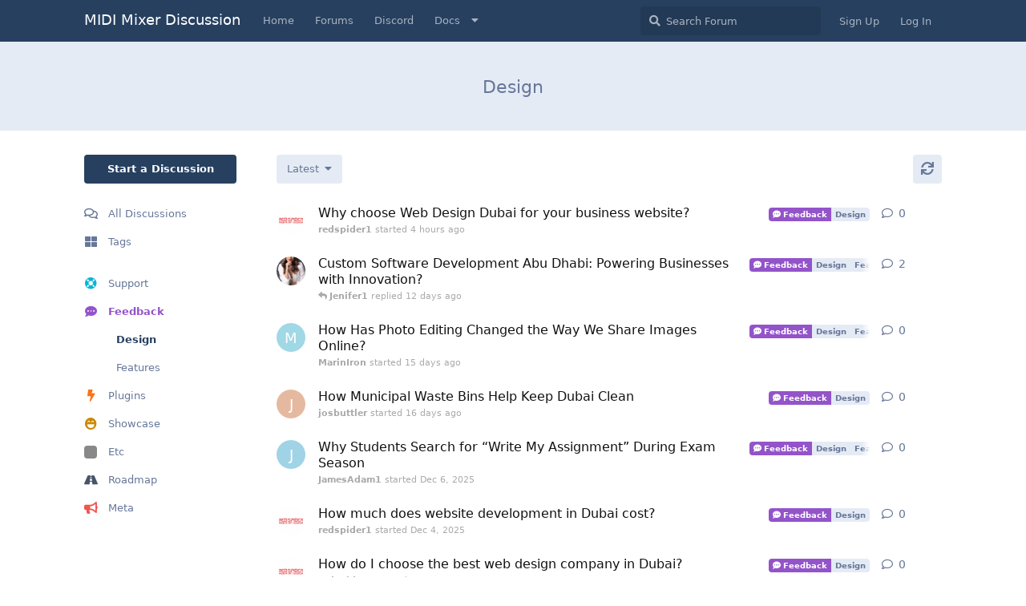

--- FILE ---
content_type: text/html; charset=utf-8
request_url: https://forums.midi-mixer.com/t/design
body_size: 22082
content:
<!doctype html>
<html  dir="ltr"        lang="en" >
    <head>
        <meta charset="utf-8">
        <title>Design - MIDI Mixer Discussion</title>

        <link rel="stylesheet" href="https://forums.midi-mixer.com/assets/forum.css?v=82e4c96c">
<link rel="canonical" href="https://forums.midi-mixer.com/t/design">
<link rel="preload" href="https://forums.midi-mixer.com/assets/forum.css?v=82e4c96c" as="style">
<link rel="preload" href="https://forums.midi-mixer.com/assets/forum.js?v=b2e7f79b" as="script">
<link rel="preload" href="https://forums.midi-mixer.com/assets/forum-en.js?v=729d9fbb" as="script">
<link rel="preload" href="https://forums.midi-mixer.com/assets/fonts/fa-solid-900.woff2" as="font" type="font/woff2" crossorigin="">
<link rel="preload" href="https://forums.midi-mixer.com/assets/fonts/fa-regular-400.woff2" as="font" type="font/woff2" crossorigin="">
<meta name="viewport" content="width=device-width, initial-scale=1, maximum-scale=1, minimum-scale=1">
<meta name="description" content="All discussions with the Design tag">
<meta name="theme-color" content="#274060">
<meta name="application-name" content="MIDI Mixer Discussion">
<meta name="robots" content="index, follow">
<meta name="twitter:card" content="summary_large_image">
<meta name="twitter:image" content="https://forums.midi-mixer.com/assets/site-image-d1nd9vaa.png">
<meta name="twitter:title" content="Design">
<meta name="article:updated_time" content="2026-01-22T07:35:20+00:00">
<meta name="twitter:url" content="https://forums.midi-mixer.com/t/design">
<meta name="twitter:description" content="">
<link rel="shortcut icon" href="https://forums.midi-mixer.com/assets/favicon-4hnyxabz.png">
<meta property="og:site_name" content="MIDI Mixer Discussion">
<meta property="og:type" content="website">
<meta property="og:image" content="https://forums.midi-mixer.com/assets/site-image-d1nd9vaa.png">
<meta property="og:title" content="Design">
<meta property="og:url" content="https://forums.midi-mixer.com/t/design">
<meta property="og:description" content="">
<script type="application/ld+json">[{"@context":"http:\/\/schema.org","@type":"CollectionPage","publisher":{"@type":"Organization","name":"MIDI Mixer Discussion","url":"https:\/\/forums.midi-mixer.com","description":"Chat about MIDI Mixer, get support, or share your awesome setups and plugins with the entire community.","logo":null},"image":"https:\/\/forums.midi-mixer.com\/assets\/site-image-d1nd9vaa.png","about":"","dateModified":"2026-01-22T07:35:20+00:00","url":"https:\/\/forums.midi-mixer.com\/t\/design","description":""},{"@context":"http:\/\/schema.org","@type":"WebSite","url":"https:\/\/forums.midi-mixer.com\/","potentialAction":{"@type":"SearchAction","target":"https:\/\/forums.midi-mixer.com\/?q={search_term_string}","query-input":"required name=search_term_string"}}]</script>
<link rel="alternate" type="application/atom+xml" title="Forum activity" href="https://forums.midi-mixer.com/atom" />
<link rel="alternate" type="application/atom+xml" title="Forum's new discussions" href="https://forums.midi-mixer.com/atom/discussions" />
<link rel="alternate" type="application/atom+xml" title="Activity for the design tag" href="https://forums.midi-mixer.com/atom/t/design" />
<link rel="alternate" type="application/atom+xml" title="Discussions in the design tag" href="https://forums.midi-mixer.com/atom/t/design/discussions" />
    </head>

    <body>
        <div id="app" class="App">

    <div id="app-navigation" class="App-navigation"></div>

    <div id="drawer" class="App-drawer">

        <header id="header" class="App-header">
            <div id="header-navigation" class="Header-navigation"></div>
            <div class="container">
                <h1 class="Header-title">
                    <a href="https://forums.midi-mixer.com" id="home-link">
                                                    MIDI Mixer Discussion
                                            </a>
                </h1>
                <div id="header-primary" class="Header-primary"></div>
                <div id="header-secondary" class="Header-secondary"></div>
            </div>
        </header>

    </div>

    <main class="App-content">
        <div id="content"></div>

        <div id="flarum-loading" style="display: none">
    Loading...
</div>

<noscript>
    <div class="Alert">
        <div class="container">
            This site is best viewed in a modern browser with JavaScript enabled.
        </div>
    </div>
</noscript>

<div id="flarum-loading-error" style="display: none">
    <div class="Alert">
        <div class="container">
            Something went wrong while trying to load the full version of this site. Try hard-refreshing this page to fix the error.
        </div>
    </div>
</div>

<noscript id="flarum-content">
    <div class="container">
    <h2>Design</h2>
    <p></p>

    <ul>
                    <li>
                <a href="https://forums.midi-mixer.com/d/2752-why-choose-web-design-dubai-for-your-business-website">
                    Why choose Web Design Dubai for your business website?
                </a>
            </li>
                    <li>
                <a href="https://forums.midi-mixer.com/d/1937-custom-software-development-abu-dhabi-powering-businesses-with-innovation">
                    Custom Software Development Abu Dhabi: Powering Businesses with Innovation?
                </a>
            </li>
                    <li>
                <a href="https://forums.midi-mixer.com/d/2630-how-has-photo-editing-changed-the-way-we-share-images-online">
                    How Has Photo Editing Changed the Way We Share Images Online?
                </a>
            </li>
                    <li>
                <a href="https://forums.midi-mixer.com/d/2618-how-municipal-waste-bins-help-keep-dubai-clean">
                    How Municipal Waste Bins Help Keep Dubai Clean
                </a>
            </li>
                    <li>
                <a href="https://forums.midi-mixer.com/d/2273-why-students-search-for-write-my-assignment-during-exam-season">
                    Why Students Search for “Write My Assignment” During Exam Season
                </a>
            </li>
                    <li>
                <a href="https://forums.midi-mixer.com/d/2256-how-much-does-website-development-in-dubai-cost">
                    How much does website development in Dubai cost?
                </a>
            </li>
                    <li>
                <a href="https://forums.midi-mixer.com/d/2224-how-do-i-choose-the-best-web-design-company-in-dubai">
                    How do I choose the best web design company in Dubai?
                </a>
            </li>
                    <li>
                <a href="https://forums.midi-mixer.com/d/1910-what-makes-web-design-dubai-essential-for-building-a-strong-online-presence">
                    What makes Web Design Dubai essential for building a strong online presence?
                </a>
            </li>
                    <li>
                <a href="https://forums.midi-mixer.com/d/1712-water-damage-restoration-in-san-diego-fast-reliable-247-help">
                    Water Damage Restoration in San Diego – Fast, Reliable &amp; 24/7 Help
                </a>
            </li>
                    <li>
                <a href="https://forums.midi-mixer.com/d/1685-embroidery-digitizing-services-in-usa-digitizing-buddy">
                    Embroidery Digitizing Services in USA -  Digitizing Buddy
                </a>
            </li>
                    <li>
                <a href="https://forums.midi-mixer.com/d/1632-wholesome-snack-choices-for-happy-pets">
                    Wholesome Snack Choices for Happy Pets
                </a>
            </li>
                    <li>
                <a href="https://forums.midi-mixer.com/d/1563-explore-gorakhpur-to-nepal-tour-with-mytripwale">
                    Explore Gorakhpur to Nepal tour with MyTripWale 
                </a>
            </li>
                    <li>
                <a href="https://forums.midi-mixer.com/d/1515">
                    𝐕𝐢𝐜𝐭𝐨𝐫𝐢𝐚’𝐬 𝐒𝐞𝐜𝐫𝐞𝐭 𝐁𝐨𝐝𝐲 𝐌𝐢𝐬𝐭𝐬 &amp; 𝐒𝐩𝐫𝐚𝐲𝐬: 𝐓𝐢𝐦𝐞𝐥𝐞𝐬𝐬 𝐅𝐫𝐚𝐠𝐫𝐚𝐧𝐜𝐞 𝐂𝐨𝐥𝐥𝐞𝐜𝐭𝐢𝐨𝐧.
                </a>
            </li>
                    <li>
                <a href="https://forums.midi-mixer.com/d/1447-buy-adderall-without-a-rx-nonstop-delivery-near-me">
                    Buy Adderall Without A Rx Nonstop Delivery Near me
                </a>
            </li>
                    <li>
                <a href="https://forums.midi-mixer.com/d/1284-discussing-the-iconic-american-psycho-raincoat-fashion-meets-film">
                    Discussing the Iconic American Psycho Raincoat – Fashion Meets Film
                </a>
            </li>
                    <li>
                <a href="https://forums.midi-mixer.com/d/1273-can-i-pay-someone-to-do-my-coursework">
                    Can I pay someone to do my coursework?
                </a>
            </li>
                    <li>
                <a href="https://forums.midi-mixer.com/d/1168-pressure-washing">
                    Pressure Washing
                </a>
            </li>
                    <li>
                <a href="https://forums.midi-mixer.com/d/1150-3d-figuren-die-zukunft-der-digitalen-kunst-und-modellierung">
                    3D Figuren: Die Zukunft der digitalen Kunst und Modellierung
                </a>
            </li>
                    <li>
                <a href="https://forums.midi-mixer.com/d/1063-instant-cash-for-gold-without-any-hassle">
                    Instant Cash For Gold Without Any Hassle
                </a>
            </li>
                    <li>
                <a href="https://forums.midi-mixer.com/d/1033-how-toilet-cubicle-manufacturers-is-trustable">
                    How Toilet Cubicle Manufacturers is Trustable
                </a>
            </li>
            </ul>

    
            <a href="https://forums.midi-mixer.com/t/design?page=2">Next Page &raquo;</a>
    </div>

</noscript>


        <div class="App-composer">
            <div class="container">
                <div id="composer"></div>
            </div>
        </div>
    </main>

</div>




        <div id="modal"></div>
        <div id="alerts"></div>

        <script>
            document.getElementById('flarum-loading').style.display = 'block';
            var flarum = {extensions: {}};
        </script>

        <script src="https://forums.midi-mixer.com/assets/forum.js?v=b2e7f79b"></script>
<script src="https://forums.midi-mixer.com/assets/forum-en.js?v=729d9fbb"></script>

        <script>
            document.getElementById('flarum-loading').style.display = 'none';

            try {
                flarum.core.app.load({"resources":[{"type":"forums","id":"1","attributes":{"title":"MIDI Mixer Discussion","description":"Chat about MIDI Mixer, get support, or share your awesome setups and plugins with the entire community.","showLanguageSelector":true,"baseUrl":"https:\/\/forums.midi-mixer.com","basePath":"","debug":false,"apiUrl":"https:\/\/forums.midi-mixer.com\/api","welcomeTitle":"Welcome to the MIDI Mixer Community","welcomeMessage":"Chat about MIDI Mixer, get support, or share your awesome setups and plugins with the entire community. Make sure to check out our \u003Ca href=\u0022https:\/\/discord.midi-mixer.com\u0022\u003EDiscord\u003C\/a\u003E too.","themePrimaryColor":"#274060","themeSecondaryColor":"#1d2c49","logoUrl":null,"faviconUrl":"https:\/\/forums.midi-mixer.com\/assets\/favicon-4hnyxabz.png","headerHtml":null,"footerHtml":null,"allowSignUp":true,"defaultRoute":"\/all","canViewForum":true,"canStartDiscussion":false,"canSearchUsers":false,"canBypassTagCounts":false,"minPrimaryTags":"1","maxPrimaryTags":"1","minSecondaryTags":"0","maxSecondaryTags":"3","canViewFlags":false,"guidelinesUrl":null,"toggleFilter":"0","abbrNumber":"1","showViewList":"0","showFooterViewList":"0","fof-upload.canUpload":false,"fof-upload.canDownload":true,"fof-upload.composerButtonVisiblity":"both","fof-oauth":[{"name":"discord","icon":"fab fa-discord"},null,null,null,null,null,null],"fof-merge-discussions.search_limit":0,"fof-gamification.topimage1Url":null,"fof-gamification.topimage2Url":null,"fof-gamification.topimage3Url":null,"fof-gamification-op-votes-only":true,"canSaveDrafts":false,"canScheduleDrafts":false,"drafts.enableScheduledDrafts":false,"canSelectBestAnswerOwnPost":true,"useAlternativeBestAnswerUi":false,"showBestAnswerFilterUi":true,"allowUsernameMentionFormat":true},"relationships":{"groups":{"data":[{"type":"groups","id":"2"},{"type":"groups","id":"3"},{"type":"groups","id":"4"},{"type":"groups","id":"5"},{"type":"groups","id":"6"},{"type":"groups","id":"9"}]},"tags":{"data":[{"type":"tags","id":"1"},{"type":"tags","id":"2"},{"type":"tags","id":"3"},{"type":"tags","id":"6"},{"type":"tags","id":"11"},{"type":"tags","id":"12"},{"type":"tags","id":"17"}]},"links":{"data":[{"type":"links","id":"1"},{"type":"links","id":"2"},{"type":"links","id":"3"},{"type":"links","id":"4"},{"type":"links","id":"5"},{"type":"links","id":"6"},{"type":"links","id":"7"},{"type":"links","id":"8"},{"type":"links","id":"9"}]},"ranks":{"data":[]}}},{"type":"groups","id":"2","attributes":{"nameSingular":"Guest","namePlural":"Guests","color":null,"icon":null,"isHidden":0}},{"type":"groups","id":"3","attributes":{"nameSingular":"Member","namePlural":"Members","color":null,"icon":null,"isHidden":0}},{"type":"groups","id":"4","attributes":{"nameSingular":"Expert","namePlural":"Experts","color":"#2ecc70","icon":"fas fa-heart","isHidden":0}},{"type":"groups","id":"5","attributes":{"nameSingular":"Contributor","namePlural":"Contributors","color":"#dc2626","icon":"fas fa-heart","isHidden":0}},{"type":"groups","id":"6","attributes":{"nameSingular":"Plugin Developer","namePlural":"Plugin Developers","color":"#f97316","icon":"fas fa-bolt","isHidden":0}},{"type":"groups","id":"9","attributes":{"nameSingular":"Developer","namePlural":"Developers","color":"#3498db","icon":"fas fa-code","isHidden":0}},{"type":"tags","id":"1","attributes":{"name":"Etc","description":"Any other chatter that doesn\u0027t fit in to a category.","slug":"etc","color":"#888","backgroundUrl":null,"backgroundMode":null,"icon":"","discussionCount":256,"position":4,"defaultSort":null,"isChild":false,"isHidden":false,"lastPostedAt":"2026-01-22T02:16:52+00:00","canStartDiscussion":false,"canAddToDiscussion":false,"isQnA":false,"reminders":false}},{"type":"tags","id":"2","attributes":{"name":"Plugins","description":"Announce your plugins and provide help to users in this area. For requests\/ideas, post in Requests. For help building extensions, post in Development.","slug":"plugins","color":"#f97316","backgroundUrl":null,"backgroundMode":null,"icon":"fas fa-bolt","discussionCount":80,"position":2,"defaultSort":null,"isChild":false,"isHidden":false,"lastPostedAt":"2026-01-21T04:09:38+00:00","canStartDiscussion":false,"canAddToDiscussion":false,"isQnA":false,"reminders":false}},{"type":"tags","id":"3","attributes":{"name":"Support","description":"Ask questions and get help from other MIDI Mixer users, set up profiles, report bugs, or request features.","slug":"support","color":"#06b6d4","backgroundUrl":null,"backgroundMode":null,"icon":"fas fa-life-ring","discussionCount":1583,"position":0,"defaultSort":null,"isChild":false,"isHidden":false,"lastPostedAt":"2026-01-22T10:52:39+00:00","canStartDiscussion":false,"canAddToDiscussion":false,"isQnA":true,"reminders":false}},{"type":"tags","id":"6","attributes":{"name":"Feedback","description":"Discuss MIDI Mixer features and design. For issues, use Support.","slug":"feedback","color":"#9354CA","backgroundUrl":null,"backgroundMode":null,"icon":"fas fa-comment-dots","discussionCount":296,"position":1,"defaultSort":null,"isChild":false,"isHidden":false,"lastPostedAt":"2026-01-22T10:12:09+00:00","canStartDiscussion":false,"canAddToDiscussion":false,"isQnA":false,"reminders":false}},{"type":"tags","id":"11","attributes":{"name":"Meta","description":"Discussion about this community, its organisation and how we can improve it.","slug":"meta","color":"#EF564F","backgroundUrl":null,"backgroundMode":null,"icon":"fas fa-bullhorn","discussionCount":4,"position":6,"defaultSort":null,"isChild":false,"isHidden":false,"lastPostedAt":"2022-03-05T17:34:37+00:00","canStartDiscussion":false,"canAddToDiscussion":false,"isQnA":false,"reminders":false}},{"type":"tags","id":"12","attributes":{"name":"Showcase","description":"Show off your setup with MIDI Mixer!","slug":"showcase","color":"#ca8a04","backgroundUrl":null,"backgroundMode":null,"icon":"fas fa-laugh-beam","discussionCount":144,"position":3,"defaultSort":null,"isChild":false,"isHidden":false,"lastPostedAt":"2026-01-16T10:52:59+00:00","canStartDiscussion":false,"canAddToDiscussion":false,"isQnA":false,"reminders":false}},{"type":"tags","id":"17","attributes":{"name":"Roadmap","description":"See plans for the future of MIDI Mixer and discuss how those features could be realised. To request a feature, post in Feedback.","slug":"roadmap","color":"#475569","backgroundUrl":null,"backgroundMode":null,"icon":"fas fa-road","discussionCount":11,"position":5,"defaultSort":null,"isChild":false,"isHidden":false,"lastPostedAt":"2023-04-24T13:14:15+00:00","canStartDiscussion":false,"canAddToDiscussion":false,"isQnA":true,"reminders":false}},{"type":"links","id":"1","attributes":{"id":1,"title":"Home","icon":"","url":"https:\/\/www.midi-mixer.com","position":0,"isInternal":false,"isNewtab":false,"isChild":false,"visibility":"everyone"}},{"type":"links","id":"2","attributes":{"id":2,"title":"Docs","icon":"","url":"https:\/\/docs.midi-mixer.com","position":3,"isInternal":false,"isNewtab":true,"isChild":false,"visibility":"everyone"}},{"type":"links","id":"3","attributes":{"id":3,"title":"Discord","icon":"","url":"https:\/\/discord.midi-mixer.com","position":2,"isInternal":false,"isNewtab":true,"isChild":false,"visibility":"everyone"}},{"type":"links","id":"4","attributes":{"id":4,"title":"Getting started","icon":"","url":"https:\/\/docs.midi-mixer.com\/getting-started","position":0,"isInternal":false,"isNewtab":true,"isChild":true,"visibility":"everyone"},"relationships":{"parent":{"data":{"type":"links","id":"2"}}}},{"type":"links","id":"5","attributes":{"id":5,"title":"Forums","icon":"","url":"https:\/\/forums.midi-mixer.com","position":1,"isInternal":false,"isNewtab":false,"isChild":false,"visibility":"everyone"}},{"type":"links","id":"6","attributes":{"id":6,"title":"FAQ","icon":"","url":"https:\/\/docs.midi-mixer.com\/faq","position":1,"isInternal":false,"isNewtab":true,"isChild":true,"visibility":"everyone"},"relationships":{"parent":{"data":{"type":"links","id":"2"}}}},{"type":"links","id":"7","attributes":{"id":7,"title":"Profiles","icon":"","url":"https:\/\/docs.midi-mixer.com\/profiles","position":2,"isInternal":false,"isNewtab":true,"isChild":true,"visibility":"everyone"},"relationships":{"parent":{"data":{"type":"links","id":"2"}}}},{"type":"links","id":"8","attributes":{"id":8,"title":"Plugins","icon":"","url":"https:\/\/docs.midi-mixer.com\/plugins","position":3,"isInternal":false,"isNewtab":true,"isChild":true,"visibility":"everyone"},"relationships":{"parent":{"data":{"type":"links","id":"2"}}}},{"type":"links","id":"9","attributes":{"id":9,"title":"Accounts","icon":"","url":"https:\/\/docs.midi-mixer.com\/accounts","position":4,"isInternal":false,"isNewtab":true,"isChild":true,"visibility":"everyone"},"relationships":{"parent":{"data":{"type":"links","id":"2"}}}}],"session":{"userId":0,"csrfToken":"2IF49PxZ6BylBhiz2BasbmylOx5PwRAfOCVMNN1q"},"locales":{"en":"English"},"locale":"en","fof-oauth.only_icons":"","fof-gamification.iconName":"chevron","fof-gamification.pointsPlaceholder":null,"fof-gamification.showVotesOnDiscussionPage":"1","fof-gamification.rankAmt":null,"fof-gamification.customRankingImages":"0","fof-gamification.useAlternateLayout":"1","fof-gamification.upVotesOnly":"1","fof-gamification.iconNameAlt":"chevron","fof-gamification.altPostVotingUi":"1","apiDocument":{"links":{"first":"https:\/\/forums.midi-mixer.com\/api\/discussions?sort=\u0026filter%5Btag%5D=design\u0026page%5Blimit%5D=20","next":"https:\/\/forums.midi-mixer.com\/api\/discussions?sort=\u0026filter%5Btag%5D=design\u0026page%5Boffset%5D=20\u0026page%5Blimit%5D=20"},"data":[{"type":"discussions","id":"2752","attributes":{"title":"Why choose Web Design Dubai for your business website?","slug":"2752-why-choose-web-design-dubai-for-your-business-website","commentCount":1,"participantCount":1,"createdAt":"2026-01-22T07:35:20+00:00","lastPostedAt":"2026-01-22T07:35:20+00:00","lastPostNumber":1,"canReply":false,"canRename":false,"canDelete":false,"canHide":false,"hasBestAnswer":false,"bestAnswerSetAt":null,"isApproved":true,"canTag":false,"canReset":false,"viewCount":1,"canViewNumber":false,"canSplit":false,"canMerge":false,"seeVotes":false,"canVote":false,"canSelectBestAnswer":false,"subscription":null,"isSticky":false,"canSticky":false,"isLocked":false,"canLock":false},"relationships":{"user":{"data":{"type":"users","id":"529"}},"lastPostedUser":{"data":{"type":"users","id":"529"}},"tags":{"data":[{"type":"tags","id":"6"},{"type":"tags","id":"7"}]},"firstPost":{"data":{"type":"posts","id":"3068"}}}},{"type":"discussions","id":"1937","attributes":{"title":"Custom Software Development Abu Dhabi: Powering Businesses with Innovation?","slug":"1937-custom-software-development-abu-dhabi-powering-businesses-with-innovation","commentCount":3,"participantCount":2,"createdAt":"2025-11-10T12:14:54+00:00","lastPostedAt":"2026-01-10T22:55:26+00:00","lastPostNumber":3,"canReply":false,"canRename":false,"canDelete":false,"canHide":false,"hasBestAnswer":false,"bestAnswerSetAt":null,"isApproved":true,"canTag":false,"canReset":false,"viewCount":200,"canViewNumber":false,"canSplit":false,"canMerge":false,"seeVotes":false,"canVote":false,"canSelectBestAnswer":false,"subscription":null,"isSticky":false,"canSticky":false,"isLocked":false,"canLock":false},"relationships":{"user":{"data":{"type":"users","id":"1097"}},"lastPostedUser":{"data":{"type":"users","id":"1097"}},"tags":{"data":[{"type":"tags","id":"6"},{"type":"tags","id":"7"},{"type":"tags","id":"8"}]},"firstPost":{"data":{"type":"posts","id":"2144"}}}},{"type":"discussions","id":"2630","attributes":{"title":"How Has Photo Editing Changed the Way We Share Images Online?","slug":"2630-how-has-photo-editing-changed-the-way-we-share-images-online","commentCount":1,"participantCount":1,"createdAt":"2026-01-07T17:55:50+00:00","lastPostedAt":"2026-01-07T17:55:50+00:00","lastPostNumber":1,"canReply":false,"canRename":false,"canDelete":false,"canHide":false,"hasBestAnswer":false,"bestAnswerSetAt":null,"isApproved":true,"canTag":false,"canReset":false,"viewCount":46,"canViewNumber":false,"canSplit":false,"canMerge":false,"seeVotes":false,"canVote":false,"canSelectBestAnswer":false,"subscription":null,"isSticky":false,"canSticky":false,"isLocked":false,"canLock":false},"relationships":{"user":{"data":{"type":"users","id":"696"}},"lastPostedUser":{"data":{"type":"users","id":"696"}},"tags":{"data":[{"type":"tags","id":"6"},{"type":"tags","id":"7"},{"type":"tags","id":"8"}]},"firstPost":{"data":{"type":"posts","id":"2917"}}}},{"type":"discussions","id":"2618","attributes":{"title":"How Municipal Waste Bins Help Keep Dubai Clean","slug":"2618-how-municipal-waste-bins-help-keep-dubai-clean","commentCount":1,"participantCount":1,"createdAt":"2026-01-06T11:36:36+00:00","lastPostedAt":"2026-01-06T11:36:36+00:00","lastPostNumber":1,"canReply":false,"canRename":false,"canDelete":false,"canHide":false,"hasBestAnswer":false,"bestAnswerSetAt":null,"isApproved":true,"canTag":false,"canReset":false,"viewCount":50,"canViewNumber":false,"canSplit":false,"canMerge":false,"seeVotes":false,"canVote":false,"canSelectBestAnswer":false,"subscription":null,"isSticky":false,"canSticky":false,"isLocked":false,"canLock":false},"relationships":{"user":{"data":{"type":"users","id":"790"}},"lastPostedUser":{"data":{"type":"users","id":"790"}},"tags":{"data":[{"type":"tags","id":"6"},{"type":"tags","id":"7"}]},"firstPost":{"data":{"type":"posts","id":"2901"}}}},{"type":"discussions","id":"2273","attributes":{"title":"Why Students Search for \u201cWrite My Assignment\u201d During Exam Season","slug":"2273-why-students-search-for-write-my-assignment-during-exam-season","commentCount":1,"participantCount":1,"createdAt":"2025-12-06T05:25:53+00:00","lastPostedAt":"2025-12-06T05:25:53+00:00","lastPostNumber":1,"canReply":false,"canRename":false,"canDelete":false,"canHide":false,"hasBestAnswer":false,"bestAnswerSetAt":null,"isApproved":true,"canTag":false,"canReset":false,"viewCount":120,"canViewNumber":false,"canSplit":false,"canMerge":false,"seeVotes":false,"canVote":false,"canSelectBestAnswer":false,"subscription":null,"isSticky":false,"canSticky":false,"isLocked":false,"canLock":false},"relationships":{"user":{"data":{"type":"users","id":"799"}},"lastPostedUser":{"data":{"type":"users","id":"799"}},"tags":{"data":[{"type":"tags","id":"6"},{"type":"tags","id":"7"},{"type":"tags","id":"8"}]},"firstPost":{"data":{"type":"posts","id":"2522"}}}},{"type":"discussions","id":"2256","attributes":{"title":"How much does website development in Dubai cost?","slug":"2256-how-much-does-website-development-in-dubai-cost","commentCount":1,"participantCount":1,"createdAt":"2025-12-04T13:33:37+00:00","lastPostedAt":"2025-12-04T13:33:37+00:00","lastPostNumber":1,"canReply":false,"canRename":false,"canDelete":false,"canHide":false,"hasBestAnswer":false,"bestAnswerSetAt":null,"isApproved":true,"canTag":false,"canReset":false,"viewCount":95,"canViewNumber":false,"canSplit":false,"canMerge":false,"seeVotes":false,"canVote":false,"canSelectBestAnswer":false,"subscription":null,"isSticky":false,"canSticky":false,"isLocked":false,"canLock":false},"relationships":{"user":{"data":{"type":"users","id":"529"}},"lastPostedUser":{"data":{"type":"users","id":"529"}},"tags":{"data":[{"type":"tags","id":"6"},{"type":"tags","id":"7"}]},"firstPost":{"data":{"type":"posts","id":"2503"}}}},{"type":"discussions","id":"2224","attributes":{"title":"How do I choose the best web design company in Dubai?","slug":"2224-how-do-i-choose-the-best-web-design-company-in-dubai","commentCount":1,"participantCount":1,"createdAt":"2025-12-02T10:41:37+00:00","lastPostedAt":"2025-12-02T10:41:37+00:00","lastPostNumber":1,"canReply":false,"canRename":false,"canDelete":false,"canHide":false,"hasBestAnswer":false,"bestAnswerSetAt":null,"isApproved":true,"canTag":false,"canReset":false,"viewCount":120,"canViewNumber":false,"canSplit":false,"canMerge":false,"seeVotes":false,"canVote":false,"canSelectBestAnswer":false,"subscription":null,"isSticky":false,"canSticky":false,"isLocked":false,"canLock":false},"relationships":{"user":{"data":{"type":"users","id":"529"}},"lastPostedUser":{"data":{"type":"users","id":"529"}},"tags":{"data":[{"type":"tags","id":"6"},{"type":"tags","id":"7"}]},"firstPost":{"data":{"type":"posts","id":"2470"}}}},{"type":"discussions","id":"1910","attributes":{"title":"What makes Web Design Dubai essential for building a strong online presence?","slug":"1910-what-makes-web-design-dubai-essential-for-building-a-strong-online-presence","commentCount":1,"participantCount":1,"createdAt":"2025-11-10T06:52:00+00:00","lastPostedAt":"2025-11-10T06:52:00+00:00","lastPostNumber":1,"canReply":false,"canRename":false,"canDelete":false,"canHide":false,"hasBestAnswer":false,"bestAnswerSetAt":null,"isApproved":true,"canTag":false,"canReset":false,"viewCount":112,"canViewNumber":false,"canSplit":false,"canMerge":false,"seeVotes":false,"canVote":false,"canSelectBestAnswer":false,"subscription":null,"isSticky":false,"canSticky":false,"isLocked":false,"canLock":false},"relationships":{"user":{"data":{"type":"users","id":"529"}},"lastPostedUser":{"data":{"type":"users","id":"529"}},"tags":{"data":[{"type":"tags","id":"6"},{"type":"tags","id":"7"}]},"firstPost":{"data":{"type":"posts","id":"2115"}}}},{"type":"discussions","id":"1712","attributes":{"title":"Water Damage Restoration in San Diego \u2013 Fast, Reliable \u0026 24\/7 Help","slug":"1712-water-damage-restoration-in-san-diego-fast-reliable-247-help","commentCount":1,"participantCount":1,"createdAt":"2025-11-06T08:36:20+00:00","lastPostedAt":"2025-11-06T08:36:20+00:00","lastPostNumber":1,"canReply":false,"canRename":false,"canDelete":false,"canHide":false,"hasBestAnswer":false,"bestAnswerSetAt":null,"isApproved":true,"canTag":false,"canReset":false,"viewCount":111,"canViewNumber":false,"canSplit":false,"canMerge":false,"seeVotes":false,"canVote":false,"canSelectBestAnswer":false,"subscription":null,"isSticky":false,"canSticky":false,"isLocked":false,"canLock":false},"relationships":{"user":{"data":{"type":"users","id":"481"}},"lastPostedUser":{"data":{"type":"users","id":"481"}},"tags":{"data":[{"type":"tags","id":"6"},{"type":"tags","id":"7"},{"type":"tags","id":"8"}]},"firstPost":{"data":{"type":"posts","id":"1910"}}}},{"type":"discussions","id":"1685","attributes":{"title":"Embroidery Digitizing Services in USA -  Digitizing Buddy","slug":"1685-embroidery-digitizing-services-in-usa-digitizing-buddy","commentCount":1,"participantCount":1,"createdAt":"2025-11-06T04:29:02+00:00","lastPostedAt":"2025-11-06T04:29:02+00:00","lastPostNumber":1,"canReply":false,"canRename":false,"canDelete":false,"canHide":false,"hasBestAnswer":false,"bestAnswerSetAt":null,"isApproved":true,"canTag":false,"canReset":false,"viewCount":119,"canViewNumber":false,"canSplit":false,"canMerge":false,"seeVotes":false,"canVote":false,"canSelectBestAnswer":false,"subscription":null,"isSticky":false,"canSticky":false,"isLocked":false,"canLock":false},"relationships":{"user":{"data":{"type":"users","id":"851"}},"lastPostedUser":{"data":{"type":"users","id":"851"}},"tags":{"data":[{"type":"tags","id":"6"},{"type":"tags","id":"7"}]},"firstPost":{"data":{"type":"posts","id":"1879"}}}},{"type":"discussions","id":"1632","attributes":{"title":"Wholesome Snack Choices for Happy Pets","slug":"1632-wholesome-snack-choices-for-happy-pets","commentCount":1,"participantCount":1,"createdAt":"2025-11-04T15:38:38+00:00","lastPostedAt":"2025-11-04T15:38:38+00:00","lastPostNumber":1,"canReply":false,"canRename":false,"canDelete":false,"canHide":false,"hasBestAnswer":false,"bestAnswerSetAt":null,"isApproved":true,"canTag":false,"canReset":false,"viewCount":119,"canViewNumber":false,"canSplit":false,"canMerge":false,"seeVotes":false,"canVote":false,"canSelectBestAnswer":false,"subscription":null,"isSticky":false,"canSticky":false,"isLocked":false,"canLock":false},"relationships":{"user":{"data":{"type":"users","id":"834"}},"lastPostedUser":{"data":{"type":"users","id":"834"}},"tags":{"data":[{"type":"tags","id":"6"},{"type":"tags","id":"7"},{"type":"tags","id":"8"}]},"firstPost":{"data":{"type":"posts","id":"1821"}}}},{"type":"discussions","id":"1563","attributes":{"title":"Explore Gorakhpur to Nepal tour with MyTripWale ","slug":"1563-explore-gorakhpur-to-nepal-tour-with-mytripwale","commentCount":1,"participantCount":1,"createdAt":"2025-11-03T06:20:01+00:00","lastPostedAt":"2025-11-03T06:20:01+00:00","lastPostNumber":1,"canReply":false,"canRename":false,"canDelete":false,"canHide":false,"hasBestAnswer":false,"bestAnswerSetAt":null,"isApproved":true,"canTag":false,"canReset":false,"viewCount":107,"canViewNumber":false,"canSplit":false,"canMerge":false,"seeVotes":false,"canVote":false,"canSelectBestAnswer":false,"subscription":null,"isSticky":false,"canSticky":false,"isLocked":false,"canLock":false},"relationships":{"user":{"data":{"type":"users","id":"798"}},"lastPostedUser":{"data":{"type":"users","id":"798"}},"tags":{"data":[{"type":"tags","id":"6"},{"type":"tags","id":"7"}]},"firstPost":{"data":{"type":"posts","id":"1743"}}}},{"type":"discussions","id":"1515","attributes":{"title":"\ud835\udc15\ud835\udc22\ud835\udc1c\ud835\udc2d\ud835\udc28\ud835\udc2b\ud835\udc22\ud835\udc1a\u2019\ud835\udc2c \ud835\udc12\ud835\udc1e\ud835\udc1c\ud835\udc2b\ud835\udc1e\ud835\udc2d \ud835\udc01\ud835\udc28\ud835\udc1d\ud835\udc32 \ud835\udc0c\ud835\udc22\ud835\udc2c\ud835\udc2d\ud835\udc2c \u0026 \ud835\udc12\ud835\udc29\ud835\udc2b\ud835\udc1a\ud835\udc32\ud835\udc2c: \ud835\udc13\ud835\udc22\ud835\udc26\ud835\udc1e\ud835\udc25\ud835\udc1e\ud835\udc2c\ud835\udc2c \ud835\udc05\ud835\udc2b\ud835\udc1a\ud835\udc20\ud835\udc2b\ud835\udc1a\ud835\udc27\ud835\udc1c\ud835\udc1e \ud835\udc02\ud835\udc28\ud835\udc25\ud835\udc25\ud835\udc1e\ud835\udc1c\ud835\udc2d\ud835\udc22\ud835\udc28\ud835\udc27.","slug":"1515","commentCount":1,"participantCount":1,"createdAt":"2025-10-31T05:42:09+00:00","lastPostedAt":"2025-10-31T05:42:09+00:00","lastPostNumber":1,"canReply":false,"canRename":false,"canDelete":false,"canHide":false,"hasBestAnswer":false,"bestAnswerSetAt":null,"isApproved":true,"canTag":false,"canReset":false,"viewCount":116,"canViewNumber":false,"canSplit":false,"canMerge":false,"seeVotes":false,"canVote":false,"canSelectBestAnswer":false,"subscription":null,"isSticky":false,"canSticky":false,"isLocked":false,"canLock":false},"relationships":{"user":{"data":{"type":"users","id":"676"}},"lastPostedUser":{"data":{"type":"users","id":"676"}},"tags":{"data":[{"type":"tags","id":"6"},{"type":"tags","id":"7"},{"type":"tags","id":"8"}]},"firstPost":{"data":{"type":"posts","id":"1694"}}}},{"type":"discussions","id":"1447","attributes":{"title":"Buy Adderall Without A Rx Nonstop Delivery Near me","slug":"1447-buy-adderall-without-a-rx-nonstop-delivery-near-me","commentCount":1,"participantCount":1,"createdAt":"2025-10-29T11:22:12+00:00","lastPostedAt":"2025-10-29T11:22:12+00:00","lastPostNumber":1,"canReply":false,"canRename":false,"canDelete":false,"canHide":false,"hasBestAnswer":false,"bestAnswerSetAt":null,"isApproved":true,"canTag":false,"canReset":false,"viewCount":169,"canViewNumber":false,"canSplit":false,"canMerge":false,"seeVotes":false,"canVote":false,"canSelectBestAnswer":false,"subscription":null,"isSticky":false,"canSticky":false,"isLocked":false,"canLock":false},"relationships":{"user":{"data":{"type":"users","id":"510"}},"lastPostedUser":{"data":{"type":"users","id":"510"}},"tags":{"data":[{"type":"tags","id":"6"},{"type":"tags","id":"7"}]},"firstPost":{"data":{"type":"posts","id":"1624"}}}},{"type":"discussions","id":"1284","attributes":{"title":"Discussing the Iconic American Psycho Raincoat \u2013 Fashion Meets Film","slug":"1284-discussing-the-iconic-american-psycho-raincoat-fashion-meets-film","commentCount":1,"participantCount":1,"createdAt":"2025-10-24T05:14:23+00:00","lastPostedAt":"2025-10-24T05:14:23+00:00","lastPostNumber":1,"canReply":false,"canRename":false,"canDelete":false,"canHide":false,"hasBestAnswer":false,"bestAnswerSetAt":null,"isApproved":true,"canTag":false,"canReset":false,"viewCount":131,"canViewNumber":false,"canSplit":false,"canMerge":false,"seeVotes":false,"canVote":false,"canSelectBestAnswer":false,"subscription":null,"isSticky":false,"canSticky":false,"isLocked":false,"canLock":false},"relationships":{"user":{"data":{"type":"users","id":"682"}},"lastPostedUser":{"data":{"type":"users","id":"682"}},"tags":{"data":[{"type":"tags","id":"6"},{"type":"tags","id":"7"},{"type":"tags","id":"8"}]},"firstPost":{"data":{"type":"posts","id":"1458"}}}},{"type":"discussions","id":"1273","attributes":{"title":"Can I pay someone to do my coursework?","slug":"1273-can-i-pay-someone-to-do-my-coursework","commentCount":1,"participantCount":1,"createdAt":"2025-10-23T07:13:52+00:00","lastPostedAt":"2025-10-23T07:13:52+00:00","lastPostNumber":1,"canReply":false,"canRename":false,"canDelete":false,"canHide":false,"hasBestAnswer":false,"bestAnswerSetAt":null,"isApproved":true,"canTag":false,"canReset":false,"viewCount":145,"canViewNumber":false,"canSplit":false,"canMerge":false,"seeVotes":false,"canVote":false,"canSelectBestAnswer":false,"subscription":null,"isSticky":false,"canSticky":false,"isLocked":false,"canLock":false},"relationships":{"user":{"data":{"type":"users","id":"677"}},"lastPostedUser":{"data":{"type":"users","id":"677"}},"tags":{"data":[{"type":"tags","id":"6"},{"type":"tags","id":"7"}]},"firstPost":{"data":{"type":"posts","id":"1445"}}}},{"type":"discussions","id":"1168","attributes":{"title":"Pressure Washing","slug":"1168-pressure-washing","commentCount":1,"participantCount":1,"createdAt":"2025-10-16T18:56:59+00:00","lastPostedAt":"2025-10-16T18:56:59+00:00","lastPostNumber":1,"canReply":false,"canRename":false,"canDelete":false,"canHide":false,"hasBestAnswer":false,"bestAnswerSetAt":null,"isApproved":true,"canTag":false,"canReset":false,"viewCount":175,"canViewNumber":false,"canSplit":false,"canMerge":false,"seeVotes":false,"canVote":false,"canSelectBestAnswer":false,"subscription":null,"isSticky":false,"canSticky":false,"isLocked":false,"canLock":false},"relationships":{"user":{"data":{"type":"users","id":"457"}},"lastPostedUser":{"data":{"type":"users","id":"457"}},"tags":{"data":[{"type":"tags","id":"6"},{"type":"tags","id":"7"}]},"firstPost":{"data":{"type":"posts","id":"1340"}}}},{"type":"discussions","id":"1150","attributes":{"title":"3D Figuren: Die Zukunft der digitalen Kunst und Modellierung","slug":"1150-3d-figuren-die-zukunft-der-digitalen-kunst-und-modellierung","commentCount":1,"participantCount":1,"createdAt":"2025-10-16T01:12:21+00:00","lastPostedAt":"2025-10-16T01:12:21+00:00","lastPostNumber":1,"canReply":false,"canRename":false,"canDelete":false,"canHide":false,"hasBestAnswer":false,"bestAnswerSetAt":null,"isApproved":true,"canTag":false,"canReset":false,"viewCount":154,"canViewNumber":false,"canSplit":false,"canMerge":false,"seeVotes":false,"canVote":false,"canSelectBestAnswer":false,"subscription":null,"isSticky":false,"canSticky":false,"isLocked":false,"canLock":false},"relationships":{"user":{"data":{"type":"users","id":"650"}},"lastPostedUser":{"data":{"type":"users","id":"650"}},"tags":{"data":[{"type":"tags","id":"6"},{"type":"tags","id":"7"}]},"firstPost":{"data":{"type":"posts","id":"1322"}}}},{"type":"discussions","id":"1063","attributes":{"title":"Instant Cash For Gold Without Any Hassle","slug":"1063-instant-cash-for-gold-without-any-hassle","commentCount":1,"participantCount":1,"createdAt":"2025-10-10T08:34:39+00:00","lastPostedAt":"2025-10-10T08:34:39+00:00","lastPostNumber":1,"canReply":false,"canRename":false,"canDelete":false,"canHide":false,"hasBestAnswer":false,"bestAnswerSetAt":null,"isApproved":true,"canTag":false,"canReset":false,"viewCount":193,"canViewNumber":false,"canSplit":false,"canMerge":false,"seeVotes":false,"canVote":false,"canSelectBestAnswer":false,"subscription":null,"isSticky":false,"canSticky":false,"isLocked":false,"canLock":false},"relationships":{"user":{"data":{"type":"users","id":"613"}},"lastPostedUser":{"data":{"type":"users","id":"613"}},"tags":{"data":[{"type":"tags","id":"6"},{"type":"tags","id":"7"},{"type":"tags","id":"8"}]},"firstPost":{"data":{"type":"posts","id":"1233"}}}},{"type":"discussions","id":"1033","attributes":{"title":"How Toilet Cubicle Manufacturers is Trustable","slug":"1033-how-toilet-cubicle-manufacturers-is-trustable","commentCount":1,"participantCount":1,"createdAt":"2025-10-09T11:42:50+00:00","lastPostedAt":"2025-10-09T11:42:50+00:00","lastPostNumber":1,"canReply":false,"canRename":false,"canDelete":false,"canHide":false,"hasBestAnswer":false,"bestAnswerSetAt":null,"isApproved":true,"canTag":false,"canReset":false,"viewCount":173,"canViewNumber":false,"canSplit":false,"canMerge":false,"seeVotes":false,"canVote":false,"canSelectBestAnswer":false,"subscription":null,"isSticky":false,"canSticky":false,"isLocked":false,"canLock":false},"relationships":{"user":{"data":{"type":"users","id":"595"}},"lastPostedUser":{"data":{"type":"users","id":"595"}},"tags":{"data":[{"type":"tags","id":"6"},{"type":"tags","id":"7"},{"type":"tags","id":"8"}]},"firstPost":{"data":{"type":"posts","id":"1203"}}}}],"included":[{"type":"users","id":"529","attributes":{"username":"redspider1","displayName":"redspider1","avatarUrl":"https:\/\/forums.midi-mixer.com\/assets\/avatars\/B02XapyXDISE02fI.png","slug":"redspider1"}},{"type":"users","id":"1097","attributes":{"username":"Jenifer1","displayName":"Jenifer1","avatarUrl":"https:\/\/forums.midi-mixer.com\/assets\/avatars\/7EqBx71XOX7pgIQi.png","slug":"Jenifer1"}},{"type":"users","id":"696","attributes":{"username":"MarinIron","displayName":"MarinIron","avatarUrl":null,"slug":"MarinIron"}},{"type":"users","id":"790","attributes":{"username":"josbuttler","displayName":"josbuttler","avatarUrl":null,"slug":"josbuttler"}},{"type":"users","id":"799","attributes":{"username":"JamesAdam1","displayName":"JamesAdam1","avatarUrl":null,"slug":"JamesAdam1"}},{"type":"users","id":"481","attributes":{"username":"home2homepro","displayName":"home2homepro","avatarUrl":null,"slug":"home2homepro"}},{"type":"users","id":"851","attributes":{"username":"Buddyofficial","displayName":"Buddyofficial","avatarUrl":null,"slug":"Buddyofficial"}},{"type":"users","id":"834","attributes":{"username":"kmtreats","displayName":"kmtreats","avatarUrl":null,"slug":"kmtreats"}},{"type":"users","id":"798","attributes":{"username":"trip121","displayName":"trip121","avatarUrl":null,"slug":"trip121"}},{"type":"users","id":"676","attributes":{"username":"fragrancenetusa","displayName":"fragrancenetusa","avatarUrl":null,"slug":"fragrancenetusa"}},{"type":"users","id":"510","attributes":{"username":"usacheapmedz","displayName":"usacheapmedz","avatarUrl":null,"slug":"usacheapmedz"}},{"type":"users","id":"682","attributes":{"username":"lavonnadoyle44","displayName":"lavonnadoyle44","avatarUrl":"https:\/\/forums.midi-mixer.com\/assets\/avatars\/7rKC3ys2T1SaASNX.png","slug":"lavonnadoyle44"}},{"type":"users","id":"677","attributes":{"username":"teddyfinn","displayName":"teddyfinn","avatarUrl":null,"slug":"teddyfinn"}},{"type":"users","id":"457","attributes":{"username":"dsfszdfs","displayName":"dsfszdfs","avatarUrl":null,"slug":"dsfszdfs"}},{"type":"users","id":"650","attributes":{"username":"mein3dfigur","displayName":"mein3dfigur","avatarUrl":"https:\/\/forums.midi-mixer.com\/assets\/avatars\/wftWeLe5wMmLnBSC.png","slug":"mein3dfigur"}},{"type":"users","id":"613","attributes":{"username":"Jaanvibaby","displayName":"Jaanvibaby","avatarUrl":null,"slug":"Jaanvibaby"}},{"type":"users","id":"595","attributes":{"username":"tdktanu","displayName":"tdktanu","avatarUrl":"https:\/\/forums.midi-mixer.com\/assets\/avatars\/uVn2RlsB3oVkiFFy.png","slug":"tdktanu"}},{"type":"tags","id":"6","attributes":{"name":"Feedback","description":"Discuss MIDI Mixer features and design. For issues, use Support.","slug":"feedback","color":"#9354CA","backgroundUrl":null,"backgroundMode":null,"icon":"fas fa-comment-dots","discussionCount":296,"position":1,"defaultSort":null,"isChild":false,"isHidden":false,"lastPostedAt":"2026-01-22T10:12:09+00:00","canStartDiscussion":false,"canAddToDiscussion":false,"isQnA":false,"reminders":false}},{"type":"tags","id":"7","attributes":{"name":"Design","description":"","slug":"design","color":"","backgroundUrl":null,"backgroundMode":null,"icon":"","discussionCount":39,"position":0,"defaultSort":null,"isChild":true,"isHidden":false,"lastPostedAt":"2026-01-22T07:35:20+00:00","canStartDiscussion":false,"canAddToDiscussion":false,"isQnA":false,"reminders":false},"relationships":{"parent":{"data":{"type":"tags","id":"6"}}}},{"type":"tags","id":"8","attributes":{"name":"Features","description":"","slug":"features","color":"","backgroundUrl":null,"backgroundMode":null,"icon":"","discussionCount":35,"position":1,"defaultSort":null,"isChild":true,"isHidden":false,"lastPostedAt":"2026-01-10T22:55:26+00:00","canStartDiscussion":false,"canAddToDiscussion":false,"isQnA":false,"reminders":false},"relationships":{"parent":{"data":{"type":"tags","id":"6"}}}},{"type":"posts","id":"3068","attributes":{"number":1,"createdAt":"2026-01-22T07:35:20+00:00","contentType":"comment","contentHtml":"\u003Cp\u003EChoosing \u003Cstrong\u003E\u003Ca href=\u0022https:\/\/www.redspider.ae\/\u0022 rel=\u0022ugc noopener nofollow\u0022 target=\u0022_blank\u0022\u003EWeb Design Dubai\u003C\/a\u003E\u003C\/strong\u003E for your business website ensures a professional and visually appealing online presence that can attract and engage your target audience effectively. Companies specializing in Web Design Dubai are well-versed with the latest design trends, responsive layouts, and SEO-friendly techniques, which help your website rank higher on search engines. With a focus on user experience, Web Design Dubai services create intuitive navigation and fast-loading pages, enhancing customer satisfaction and retention. Additionally, local expertise allows businesses to tailor their websites according to the preferences and behaviors of the UAE market. By investing in Web Design Dubai, you not only get a modern and functional website but also a platform that drives growth, credibility, and long-term digital success for your business.\u003C\/p\u003E","renderFailed":false}},{"type":"posts","id":"2144","attributes":{"number":1,"createdAt":"2025-11-10T12:14:54+00:00","contentType":"comment","contentHtml":"\u003Cp\u003EEvery business is unique \u2014 and so are its operational challenges. \u003Ca href=\u0022https:\/\/digitalgraphiks.ae\/custom-software-development-abu-dhabi\u0022 rel=\u0022ugc noopener nofollow\u0022 target=\u0022_blank\u0022\u003ECustom Software Development Abu Dhabi\u003C\/a\u003E provides tailored solutions designed to meet specific organizational needs rather than relying on generic applications. From automating workflows to integrating complex systems, custom software ensures greater efficiency, scalability, and adaptability to evolving business demands.\u003C\/p\u003E","renderFailed":false}},{"type":"posts","id":"2917","attributes":{"number":1,"createdAt":"2026-01-07T17:55:50+00:00","contentType":"comment","contentHtml":"\u003Cp\u003EPhoto editing has completely transformed how people capture, enhance, and share images in the digital age. What was once limited to professional photographers using complex desktop software is now accessible to anyone with a smartphone. Today, editing photos is not just about fixing mistakes it\u2019s about storytelling, creativity, and visual communication. As online \u003Ca href=\u0022https:\/\/lightroom-modapk.com\/\u0022 rel=\u0022ugc noopener nofollow\u0022 target=\u0022_blank\u0022\u003EClick Here\u003C\/a\u003E platforms continue to prioritize visual content, photo editing plays a crucial role in how images are perceived and remembered.\u003C\/p\u003E\n\n\u003Cp\u003EThe Evolution of Photo Editing\u003C\/p\u003E\n\n\u003Cp\u003EIn the past, photo editing required advanced knowledge and expensive tools. Photographers relied on desktop software, manual adjustments, and long editing processes. With the rise of smartphones and mobile applications, editing has become faster, simpler, and more intuitive.\u003C\/p\u003E\n\n\u003Cp\u003EModern editing apps allow users to enhance photos instantly using sliders, filters, and presets. This shift has democratized photo editing, giving everyday users the power to create professional-looking images without technical expertise.\u003C\/p\u003E\n\n\u003Cp\u003EWhy Do People Edit Photos?\u003C\/p\u003E\n\n\u003Cp\u003EPeople edit photos for many reasons, and not all of them are about perfection. Editing helps improve visual clarity and emotional impact.\u003C\/p\u003E\n\n\u003Cp\u003ECommon reasons include:\u003C\/p\u003E\n\n\u003Cp\u003ECorrecting poor lighting\u003C\/p\u003E\n\n\u003Cp\u003EEnhancing colors and contrast\u003C\/p\u003E\n\n\u003Cp\u003ERemoving distractions\u003C\/p\u003E\n\n\u003Cp\u003ECreating a specific mood or style\u003C\/p\u003E\n\n\u003Cp\u003EMaintaining visual consistency on social media\u003C\/p\u003E\n\n\u003Cp\u003EEditing allows users to present images in a way that matches how they felt in the moment the photo was taken.\u003C\/p\u003E\n\n\u003Cp\u003EThe Role of Photo Editing in Social Media\u003C\/p\u003E\n\n\u003Cp\u003ESocial media has heavily influenced the popularity of photo editing. Platforms like Instagram, Facebook, and Pinterest are visually driven, meaning high-quality images get more attention and engagement.\u003C\/p\u003E\n\n\u003Cp\u003EEdited photos tend to:\u003C\/p\u003E\n\n\u003Cp\u003EAttract more likes and shares\u003C\/p\u003E\n\n\u003Cp\u003EAppear more professional\u003C\/p\u003E\n\n\u003Cp\u003EReflect personal or brand identity\u003C\/p\u003E\n\n\u003Cp\u003EStand out in crowded feeds\u003C\/p\u003E\n\n\u003Cp\u003EBecause of this, content creators, influencers, and even casual users rely on editing to enhance their online presence.\u003C\/p\u003E\n\n\u003Cp\u003EBasic Editing vs Advanced Editing\u003C\/p\u003E\n\n\u003Cp\u003ENot all photo editing is complex. Most improvements come from basic adjustments that anyone can learn quickly.\u003C\/p\u003E\n\n\u003Cp\u003EBasic editing includes:\u003C\/p\u003E\n\n\u003Cp\u003EAdjusting brightness and exposure\u003C\/p\u003E\n\n\u003Cp\u003ECropping and straightening\u003C\/p\u003E\n\n\u003Cp\u003ESlight color correction\u003C\/p\u003E\n\n\u003Cp\u003ESharpening details\u003C\/p\u003E\n\n\u003Cp\u003EAdvanced editing involves:\u003C\/p\u003E\n\n\u003Cp\u003ESelective adjustments\u003C\/p\u003E\n\n\u003Cp\u003EColor grading\u003C\/p\u003E\n\n\u003Cp\u003ENoise reduction\u003C\/p\u003E\n\n\u003Cp\u003EEditing RAW images\u003C\/p\u003E\n\n\u003Cp\u003EBoth levels serve different purposes, and users can gradually move from basic to advanced as their skills improve.\u003C\/p\u003E\n\n\u003Cp\u003EMobile Editing vs Desktop Editing\u003C\/p\u003E\n\n\u003Cp\u003EMobile photo editing has gained massive popularity due to convenience. Smartphones allow users to edit photos anytime, anywhere. Desktop editing, on the other hand, offers more precision and control.\u003C\/p\u003E\n\n\u003Cp\u003EMobile editing is ideal for:\u003C\/p\u003E\n\n\u003Cp\u003ESocial media posts\u003C\/p\u003E\n\n\u003Cp\u003EQuick edits\u003C\/p\u003E\n\n\u003Cp\u003ETravel photography\u003C\/p\u003E\n\n\u003Cp\u003EDaily content creation\u003C\/p\u003E\n\n\u003Cp\u003EDesktop editing is better suited for:\u003C\/p\u003E\n\n\u003Cp\u003EProfessional photography\u003C\/p\u003E\n\n\u003Cp\u003ELarge projects\u003C\/p\u003E\n\n\u003Cp\u003ECommercial work\u003C\/p\u003E\n\n\u003Cp\u003EFor many users, mobile editing is more than enough to meet their needs.\u003C\/p\u003E\n\n\u003Cp\u003EPresets and Filters: Speed vs Creativity\u003C\/p\u003E\n\n\u003Cp\u003EPresets and filters have become essential tools in photo editing. They allow users to apply a complete look to an image with a single tap.\u003C\/p\u003E\n\n\u003Cp\u003EPresets are useful because they:\u003C\/p\u003E\n\n\u003Cp\u003ESave time\u003C\/p\u003E\n\n\u003Cp\u003EEnsure consistency\u003C\/p\u003E\n\n\u003Cp\u003EHelp beginners learn editing styles\u003C\/p\u003E\n\n\u003Cp\u003EHowever, relying too much on presets can limit creativity. Many experienced editors use presets as a starting point and then fine-tune the image manually for better results.\u003C\/p\u003E\n\n\u003Cp\u003ELearning Photo Editing as a Skill\u003C\/p\u003E\n\n\u003Cp\u003EPhoto editing is a skill that improves with practice. The more you experiment with different tools and styles, the better you understand how adjustments affect an image.\u003C\/p\u003E\n\n\u003Cp\u003ELearning photo editing can:\u003C\/p\u003E\n\n\u003Cp\u003EImprove visual storytelling\u003C\/p\u003E\n\n\u003Cp\u003EEnhance creativity\u003C\/p\u003E\n\n\u003Cp\u003ESupport content creation goals\u003C\/p\u003E\n\n\u003Cp\u003EOpen opportunities for freelancing\u003C\/p\u003E\n\n\u003Cp\u003EEven basic knowledge can significantly improve the quality of photos.\u003C\/p\u003E\n\n\u003Cp\u003EResponsible and Natural Editing\u003C\/p\u003E\n\n\u003Cp\u003EWhile editing enhances photos, balance is important. Over-editing can make images look unrealistic and distracting.\u003C\/p\u003E\n\n\u003Cp\u003EResponsible editing focuses on:\u003C\/p\u003E\n\n\u003Cp\u003EKeeping skin tones natural\u003C\/p\u003E\n\n\u003Cp\u003EAvoiding excessive saturation\u003C\/p\u003E\n\n\u003Cp\u003EPreserving original details\u003C\/p\u003E\n\n\u003Cp\u003EEnhancing, not changing reality\u003C\/p\u003E\n\n\u003Cp\u003ENatural-looking edits are often more appealing and timeless.\u003C\/p\u003E\n\n\u003Cp\u003EThe Future of Photo Editing\u003C\/p\u003E\n\n\u003Cp\u003EAs technology advances, photo editing continues to evolve. Artificial intelligence, automatic enhancements, and smart tools are making editing even more accessible. Future editing apps are expected to be faster, smarter, and more personalized.\u003C\/p\u003E\n\n\u003Cp\u003EDespite these advancements, creativity and personal style will always matter more than tools. Editing is not about perfection it\u2019s about expression.\u003C\/p\u003E","renderFailed":false}},{"type":"posts","id":"2901","attributes":{"number":1,"createdAt":"2026-01-06T11:36:36+00:00","contentType":"comment","contentHtml":"\u003Cp\u003EKeeping a city clean is an important part of building a healthy and comfortable place to live. In a fast-growing city like Dubai, proper waste management plays a big role in keeping streets, parks, beaches, and public areas tidy. One of the simplest but most effective tools for this job is the municipal waste bin. These bins may look basic, but they help keep the city organized, hygienic, and welcoming for millions of residents and visitors.\u003C\/p\u003E\n\n\u003Cp\u003E\u003Cstrong\u003EA Cleaner Environment for Everyone\u003C\/strong\u003E\u003C\/p\u003E\n\n\u003Cp\u003EMunicipal waste bins are placed all around Dubai on sidewalks, in parks, near bus stops, inside residential communities, and outside buildings. Their purpose is simple: give people a proper place to throw their trash. When waste bins are easily available, people are less likely to litter. This helps reduce garbage on the ground, which keeps streets cleaner and prevents unpleasant smells.\u003C\/p\u003E\n\n\u003Cp\u003EA clean environment also helps protect wildlife, especially in open areas like beaches and nature trails. Properly placed bins stop waste from blowing into the sea or harming animals. In this way, municipal bins support both city cleanliness and environmental protection.\u003C\/p\u003E\n\n\u003Cp\u003E\u003Cstrong\u003ESupporting Daily Waste Collection\u003C\/strong\u003E\u003C\/p\u003E\n\n\u003Cp\u003EDubai is a busy city with thousands of businesses, residential towers, hotels, and public facilities. Every day, a huge amount of waste is collected. Municipal waste bins help make this process smoother. Large wheeled bins allow cleaners and waste collection teams to move garbage easily. Strong, durable outdoor bins can handle heavy loads and frequent use.\u003C\/p\u003E\n\n\u003Cp\u003EMany bins come in sizes like 120L, 240L, 660L, and 1100L. Each size serves a different location based on how much waste is produced there. For example, a small park may use a 120L bin, while a busy community or public building may need a large 1100L bin. Having the right bin in the right place keeps waste from overflowing and maintains a tidy look.\u003C\/p\u003E\n\n\u003Cp\u003E\u003Cstrong\u003EDesigned for Dubai\u2019s Weather\u003C\/strong\u003E\u003C\/p\u003E\n\n\u003Cp\u003EDubai\u2019s climate is hot, sunny, and sometimes humid. Municipal waste bins must be made from strong materials that can handle these weather conditions. High-quality HDPE plastic is often used because it doesn\u2019t crack in the heat, fade in the sun, or get damaged easily. Metal bins with special coatings are also used in some areas.\u003C\/p\u003E\n\n\u003Cp\u003EGood-quality bins last longer and help reduce waste from broken or damaged containers. This is why choosing the right municipal waste bins manufacturer dubai is very important for long-term durability and performance.\u003C\/p\u003E\n\n\u003Cp\u003E\u003Cstrong\u003EEncouraging Recycling in Public Areas\u003C\/strong\u003E\u003C\/p\u003E\n\n\u003Cp\u003ERecycling is becoming a bigger part of life in Dubai. To support this, many municipal waste bins now come in different colors to help people separate waste. Blue bins may be for paper, yellow for plastic, green for glass, and black for general waste. Color-coded bins make recycling easier for everyone children, adults, tourists, and workers.\u003C\/p\u003E\n\n\u003Cp\u003EWhen people see these bins in public places, it encourages them to think about recycling. This small habit can lead to a cleaner and more environmentally friendly city.\u003C\/p\u003E\n\n\u003Cp\u003E\u003Cstrong\u003EHelping Workers Do Their Job Safely\u003C\/strong\u003E\u003C\/p\u003E\n\n\u003Cp\u003EMunicipal bins don\u2019t only help the public they also help sanitation workers. Bins with strong wheels, ergonomic handles, and safe lids make waste collection easier and safer. Workers can move full bins with less effort and lower the risk of injury. Easy-to-open lids also keep pests away and prevent animals from getting into the garbage.\u003C\/p\u003E\n\n\u003Cp\u003E\u003Cstrong\u003EChoosing the Right Supplier Helps the City Stay Clean\u003C\/strong\u003E\u003C\/p\u003E\n\n\u003Cp\u003ETo keep Dubai clean and well-maintained, it is important to work with a reliable \u003Ca href=\u0022https:\/\/www.crateco.ae\/category-products-list\/waste-bins\u0022 rel=\u0022ugc noopener nofollow\u0022 target=\u0022_blank\u0022\u003Emunicipal waste bins manufacturer dubai\u003C\/a\u003E who offers strong, long-lasting, and weather-resistant bins. Quality bins reduce maintenance costs, prevent overflowing waste, and keep public spaces neat and hygienic. A trusted manufacturer ensures that the city gets products that meet the needs of both busy urban zones and quiet community areas.\u003C\/p\u003E\n\n\u003Cp\u003E\u003Cstrong\u003EConclusion\u003C\/strong\u003E\u003C\/p\u003E\n\n\u003Cp\u003EMunicipal waste bins play a big role in keeping Dubai clean, organized, and beautiful. From helping people dispose of waste properly to supporting recycling and protecting the environment, these bins are essential for daily life. With the right design, quality materials, and proper placement, they help maintain a clean and healthy city for everyone.\u003C\/p\u003E","renderFailed":false}},{"type":"posts","id":"2522","attributes":{"number":1,"createdAt":"2025-12-06T05:25:53+00:00","contentType":"comment","contentHtml":"\u003Cp\u003EDuring exam season, students face intense pressure to manage multiple deadlines, attend classes, and revise for tests all at once. Balancing these commitments often becomes overwhelming, leading them to look for expert academic support. Many feel stressed when assignments pile up and time runs out, creating anxiety about their grades and future success. This is where \u003Cstrong\u003E\u003Ca href=\u0022https:\/\/www.writemyassignment.com.au\/\u0022 rel=\u0022ugc noopener nofollow\u0022 target=\u0022_blank\u0022\u003EWrite My Assignment\u003C\/a\u003E\u003C\/strong\u003E becomes the most searched solution as students seek fast and trustworthy help.\u003C\/p\u003E\n\n\u003Cp\u003EIn today\u2019s fast-paced academic environment, many learners choose to search terms like Do my assignment, Write my assignment for me, or even Pay someone to do my assignment because they need perfectly written work delivered on time. The fear of losing marks due to minor mistakes pushes students to find Affordable and Reliable experts who understand university guidelines and referencing styles. Professional academic assistance enables them to maintain balance\u2014scoring well in assignments while dedicating more hours to crucial exam preparation. These services also help international students struggling with language barriers, ensuring they submit plagiarism-free, high-quality content that meets academic standards.\u003C\/p\u003E\n\n\u003Cp\u003EDuring exam season, the demand for Do my assignment for me support rises significantly because learners want peace of mind while focusing on studies without compromising their grades. Reliable writing help provides personalized solutions, subject-specific expertise, and timely delivery even for urgent deadlines. Students prefer services that offer original research-backed content along with proofreading, formatting, and revisions, making the entire process stress-free. With the right guidance, assignment worries reduce and confidence increases\u2014helping students perform their best both in coursework and exams.\u003C\/p\u003E\n\n\u003Cp\u003EAlso Check this article:- \u003Cstrong\u003E\u003Ca href=\u0022https:\/\/medium.com\/@emmarose7452\/top-3-platforms-to-get-best-computer-vision-assignment-help-in-australia-dc5dc9555663\u0022 rel=\u0022ugc noopener nofollow\u0022 target=\u0022_blank\u0022\u003EBest Computer Vision Assignment Help Australia\u003C\/a\u003E\u003C\/strong\u003E\u003C\/p\u003E","renderFailed":false}},{"type":"posts","id":"2503","attributes":{"number":1,"createdAt":"2025-12-04T13:33:37+00:00","contentType":"comment","contentHtml":"\u003Cp\u003EThe cost of \u003Cstrong\u003E\u003Ca href=\u0022https:\/\/www.redspider.ae\/\u0022 rel=\u0022ugc noopener nofollow\u0022 target=\u0022_blank\u0022\u003Ewebsite development Dubai\u003C\/a\u003E\u003C\/strong\u003E can vary widely depending on the complexity, features, and type of website you need. For a basic informational website, prices typically \u003Cstrong\u003Estart from AED 5,000 to AED 10,000\u003C\/strong\u003E. More advanced websites, such as e-commerce platforms or custom web applications, can \u003Cstrong\u003Erange from AED 15,000 to AED 50,000 or more\u003C\/strong\u003E. Factors affecting the cost include the design complexity, number of pages, integration with third-party tools, and the experience of the Dubai web development company you choose. Additionally, ongoing maintenance, hosting, and domain registration may add to the overall expense. Many businesses prefer hiring professional website development agencies in Dubai to ensure high-quality design, responsiveness, and SEO optimization. Ultimately, the price reflects the value, functionality, and long-term performance of your website in Dubai\u2019s competitive digital market.\u003C\/p\u003E","renderFailed":false}},{"type":"posts","id":"2470","attributes":{"number":1,"createdAt":"2025-12-02T10:41:37+00:00","contentType":"comment","contentHtml":"\u003Cp\u003EChoosing the best \u003Cstrong\u003E\u003Ca href=\u0022https:\/\/www.redspider.ae\/\u0022 rel=\u0022ugc noopener nofollow\u0022 target=\u0022_blank\u0022\u003EWeb Design Company Dubai\u003C\/a\u003E\u003C\/strong\u003E starts with evaluating their portfolio to ensure they have experience creating modern, responsive, and user-friendly websites. Look for client testimonials to understand their reliability, communication quality, and ability to meet deadlines. A top web design company in Dubai should also offer strategic services such as UI\/UX design, SEO-friendly development, and mobile optimization. Make sure they understand your industry and can provide customized solutions rather than using generic templates. Finally, compare pricing, post-launch support, and maintenance options to ensure long-term value for your business.\u003C\/p\u003E","renderFailed":false}},{"type":"posts","id":"2115","attributes":{"number":1,"createdAt":"2025-11-10T06:52:00+00:00","contentType":"comment","contentHtml":"\u003Cp\u003E\u003Cstrong\u003E\u003Ca href=\u0022https:\/\/www.redspider.ae\/\u0022 rel=\u0022ugc noopener nofollow\u0022 target=\u0022_blank\u0022\u003EWeb Design Dubai\u003C\/a\u003E\u003C\/strong\u003E is essential for building a strong online presence because it combines creativity, technology, and local market understanding to deliver exceptional digital experiences. Dubai is a global business hub where competition is intense, and a professionally designed website helps brands stand out and attract their target audience. Expert web designers in Dubai focus on user-friendly interfaces, responsive layouts, and SEO-friendly structures that enhance visibility and engagement. By integrating advanced design trends and innovative functionalities, businesses can effectively showcase their products and services online. In essence, Web Design Dubai plays a vital role in establishing brand credibility, improving customer interaction, and driving digital growth in the competitive UAE market.\u003C\/p\u003E","renderFailed":false}},{"type":"posts","id":"1910","attributes":{"number":1,"createdAt":"2025-11-06T08:36:20+00:00","contentType":"comment","contentHtml":"\u003Cp\u003Eclick here- \u003Ca href=\u0022https:\/\/home2home.pro\/water-damage-restoration\/\u0022 rel=\u0022ugc noopener nofollow\u0022 target=\u0022_blank\u0022\u003Ehttps:\/\/home2home.pro\/water-damage-restoration\/\u003C\/a\u003E\u003C\/p\u003E\n\n\u003Cp\u003E\u003Cimg src=\u0022https:\/\/midi-mixer-forum-uploads.s3.us-east-1.amazonaws.com\/2025-11-06\/1762417644-858851-image.png\u0022 title=\u0022\u0022 alt=\u0022\u0022\u003E\u003C\/p\u003E\n\n\n\u003Cp\u003EWhen unexpected water damage strikes, quick action can make all the difference. Whether it\u2019s a burst pipe, flooding, or storm damage, getting professional water damage restoration services is the first step to protecting your home or business.\u003Cbr\u003E\nIf you\u2019re searching for water damage restoration near me or emergency water cleanup near me, this guide will help you understand the process, benefits, and how to choose the right flood restoration company in San Diego.\u003Cbr\u003E\nWhy Water Damage Restoration is So Important\u003Cbr\u003E\nWater damage isn\u2019t just about wet floors \u2014 it can quickly spread and cause serious structural issues, mold growth, and health risks. The longer you wait, the more severe the damage becomes. That\u2019s why calling a professional restoration team is essential.\u003Cbr\u003E\nA skilled water damage repair San Diego CA company can:\u003Cbr\u003E\nRemove standing water fast\u003C\/p\u003E\n","renderFailed":false}},{"type":"posts","id":"1879","attributes":{"number":1,"createdAt":"2025-11-06T04:29:02+00:00","contentType":"comment","contentHtml":"\u003Cp\u003ELooking for top-notch \u003Ca href=\u0022https:\/\/digitizingbuddy.com\/custom-embroidery-digitizing-services\/\u0022 rel=\u0022ugc noopener nofollow\u0022 target=\u0022_blank\u0022\u003EEmbroidery Digitizing Services in USA -  Digitizing Buddy\u003C\/a\u003E offers high-quality, precision-driven digitizing solutions for logos, apparel, and custom designs. Our expert team ensures clean, detailed stitch patterns, making your embroidery projects stand out. Whether for hats, t-shirts, or promotional items, we provide fast turnaround times and unbeatable accuracy. With cutting-edge technology and years of experience, Digitizing Buddy guarantees seamless embroidery digitization that meets industry standards. Elevate your branding with professional embroidery digitizing services tailored to your needs. Choose Digitizing Buddy for reliable, affordable, and premium Embroidery Digitizing Services in USA today!\u003C\/p\u003E","renderFailed":false}},{"type":"posts","id":"1821","attributes":{"number":1,"createdAt":"2025-11-04T15:38:38+00:00","contentType":"comment","contentHtml":"\u003Cp\u003EJoin fellow pet lovers to explore the best natural and organic options for your furry companions. Discover where to find trusted local brands, share homemade recipes, and learn what makes \u003Cstrong\u003E\u003Ca href=\u0022https:\/\/kmtreats.com\/\u0022 rel=\u0022ugc noopener nofollow\u0022 target=\u0022_blank\u0022\u003Eorganic dog treats in LA\u003C\/a\u003E\u003C\/strong\u003E a healthier, more sustainable choice. Let\u2019s talk about ingredients, freshness, and the joy of giving your pup the best nature has to offer.\u003C\/p\u003E","renderFailed":false}},{"type":"posts","id":"1743","attributes":{"number":1,"createdAt":"2025-11-03T06:20:01+00:00","contentType":"comment","contentHtml":"\u003Cp\u003EDiscover the most beautiful destinations in Nepal at the best prices with MyTripWale. Feel the thrill of adventure, experience spiritual peace, and witness stunning mountain landscapes \u2014 all in one trip.\u003Cbr\u003E\nNepal is renowned for its rich cultural heritage and profound spiritual significance, boasting numerous historic temples and sacred sites that draw visitors from around the world.\u003Cbr\u003E\nWith MyTripWale \u003Ca href=\u0022https:\/\/www.mytripwale.in\/package\/nepal-tour-package-from-gorakhpur\u0022 rel=\u0022ugc noopener nofollow\u0022 target=\u0022_blank\u0022\u003EGorakhpur to Nepal Tour Packages\u003C\/a\u003E, you can enjoy a well-planned travel experience \u2014 including journey planning, stay, meals, and sightseeing assistance. Whether it\u2019s a family vacation, a couple\u2019s trip, or a group tour, we have budget-friendly options for every traveller.\u003Cbr\u003E\n\ud83d\udcde For details or bookings, Call \/ WhatsApp: +91-8858425296\u003Cbr\u003E\nOur team is available 24\u00d77 to guide you and assist with your travel planning.\u003Cbr\u003E\n\u003Cimg src=\u0022https:\/\/midi-mixer-forum-uploads.s3.us-east-1.amazonaws.com\/2025-11-03\/1762150787-304919-gorakhpur-to-nepal-tour-package-mytripwale.jpg\u0022 title=\u0022\u0022 alt=\u0022\u0022\u003E\u003C\/p\u003E\n\n","renderFailed":false}},{"type":"posts","id":"1694","attributes":{"number":1,"createdAt":"2025-10-31T05:42:09+00:00","contentType":"comment","contentHtml":"\u003Cp\u003EOrder Link - \u003Ca href=\u0022https:\/\/fragrancenetusa.com\/product-category\/bath-body\/bathbody-mist-lotion\/\u0022 rel=\u0022ugc noopener nofollow\u0022 target=\u0022_blank\u0022\u003Ehttps:\/\/fragrancenetusa.com\/product-category\/bath-body\/bathbody-mist-lotion\/\u003C\/a\u003E\u003C\/p\u003E\n\n\u003Cp\u003EThe charm of Victoria\u2019s Secret body sprays lies in their balance of freshness, femininity, and elegance. Whether you prefer a single signature scent or a versatile Victoria\u2019s Secret body mist set, each mist captures the essence of confidence and beauty.\u003Cbr\u003E\nIf you\u2019re ready to buy Victoria\u2019s Secret body mist, explore the latest collection at FragranceNetUSA.com and discover your new favorite fragrance today \u2014 because every woman deserves to smell unforgettable.\u003C\/p\u003E\n\n\u003Cp\u003E\u003Cimg src=\u0022https:\/\/midi-mixer-forum-uploads.s3.us-east-1.amazonaws.com\/2025-10-31\/1761889320-118317-body-mists-spray.jpg\u0022 title=\u0022\u0022 alt=\u0022\u0022\u003E\u003C\/p\u003E\n\n","renderFailed":false}},{"type":"posts","id":"1624","attributes":{"number":1,"createdAt":"2025-10-29T11:22:12+00:00","contentType":"comment","contentHtml":"\u003Cp\u003ELooking to buy Percocet, Tramadol, Adderall, Phentermine, Xanax, Adipex, or Alprazolam online without a prescription? Our local pharmacy offers a convenient solution with on-demand sale options. With no RX required, you can purchase these medications hassle-free and discreetly. Rest assured that your online purchase is secure and reliable.\u003Cbr\u003E\nWhen you need Percocet, Tramadol, Adderall, Phentermine, Xanax, Adipex, or Alprazolam quickly, our local pharmacy has you covered with on-demand sale services. Skip the hassle of obtaining a prescription and buy these medications online for your convenience. Enjoy the ease of ordering overnight and having your products delivered right to your doorstep.\u003C\/p\u003E\n\n\u003Cp\u003EVisit More -\u003C\/p\u003E \n\n\u003Cp\u003E\u003Ca href=\u0022https:\/\/www.zillow.com\/profile\/Carisoprodol_2d00\u0022 rel=\u0022ugc noopener nofollow\u0022 target=\u0022_blank\u0022\u003Ehttps:\/\/www.zillow.com\/profile\/Carisoprodol_2d00\u003C\/a\u003E \u003Cbr\u003E\n\u003Ca href=\u0022https:\/\/www.zillow.com\/profile\/buy_soma_online_2d00\u0022 rel=\u0022ugc noopener nofollow\u0022 target=\u0022_blank\u0022\u003Ehttps:\/\/www.zillow.com\/profile\/buy_soma_online_2d00\u003C\/a\u003E \u003Cbr\u003E\n\u003Ca href=\u0022https:\/\/www.zillow.com\/profile\/oxycontinrefill_2d00\u0022 rel=\u0022ugc noopener nofollow\u0022 target=\u0022_blank\u0022\u003Ehttps:\/\/www.zillow.com\/profile\/oxycontinrefill_2d00\u003C\/a\u003E \u003Cbr\u003E\n\u003Ca href=\u0022https:\/\/www.zillow.com\/profile\/buy_methadone_2d00\u0022 rel=\u0022ugc noopener nofollow\u0022 target=\u0022_blank\u0022\u003Ehttps:\/\/www.zillow.com\/profile\/buy_methadone_2d00\u003C\/a\u003E \u003Cbr\u003E\n\u003Ca href=\u0022https:\/\/www.zillow.com\/profile\/buy_oxycodone_2d00\u0022 rel=\u0022ugc noopener nofollow\u0022 target=\u0022_blank\u0022\u003Ehttps:\/\/www.zillow.com\/profile\/buy_oxycodone_2d00\u003C\/a\u003E \u003Cbr\u003E\n\u003Ca href=\u0022https:\/\/www.zillow.com\/profile\/adderall_sale_2d00\u0022 rel=\u0022ugc noopener nofollow\u0022 target=\u0022_blank\u0022\u003Ehttps:\/\/www.zillow.com\/profile\/adderall_sale_2d00\u003C\/a\u003E \u003Cbr\u003E\n\u003Ca href=\u0022https:\/\/www.zillow.com\/profile\/phentermine_2d00\u0022 rel=\u0022ugc noopener nofollow\u0022 target=\u0022_blank\u0022\u003Ehttps:\/\/www.zillow.com\/profile\/phentermine_2d00\u003C\/a\u003E \u003Cbr\u003E\n\u003Ca href=\u0022https:\/\/www.zillow.com\/profile\/buyadipexonline_2d00\u0022 rel=\u0022ugc noopener nofollow\u0022 target=\u0022_blank\u0022\u003Ehttps:\/\/www.zillow.com\/profile\/buyadipexonline_2d00\u003C\/a\u003E \u003Cbr\u003E\n\u003Ca href=\u0022https:\/\/www.zillow.com\/profile\/buyambienonline_2d00\u0022 rel=\u0022ugc noopener nofollow\u0022 target=\u0022_blank\u0022\u003Ehttps:\/\/www.zillow.com\/profile\/buyambienonline_2d00\u003C\/a\u003E \u003Cbr\u003E\n\u003Ca href=\u0022https:\/\/www.zillow.com\/profile\/buy_alprazolam_2d00\u0022 rel=\u0022ugc noopener nofollow\u0022 target=\u0022_blank\u0022\u003Ehttps:\/\/www.zillow.com\/profile\/buy_alprazolam_2d00\u003C\/a\u003E \u003Cbr\u003E\n\u003Ca href=\u0022https:\/\/www.zillow.com\/profile\/vyvanse_online_2d00\u0022 rel=\u0022ugc noopener nofollow\u0022 target=\u0022_blank\u0022\u003Ehttps:\/\/www.zillow.com\/profile\/vyvanse_online_2d00\u003C\/a\u003E \u003Cbr\u003E\n\u003Ca href=\u0022https:\/\/www.zillow.com\/profile\/dilaudidforsale_2d00\u0022 rel=\u0022ugc noopener nofollow\u0022 target=\u0022_blank\u0022\u003Ehttps:\/\/www.zillow.com\/profile\/dilaudidforsale_2d00\u003C\/a\u003E \u003Cbr\u003E\n\u003Ca href=\u0022https:\/\/www.zillow.com\/profile\/get_percocet_2d00\u0022 rel=\u0022ugc noopener nofollow\u0022 target=\u0022_blank\u0022\u003Ehttps:\/\/www.zillow.com\/profile\/get_percocet_2d00\u003C\/a\u003E \u003Cbr\u003E\n\u003Ca href=\u0022https:\/\/www.zillow.com\/profile\/Hydrocodone_2d00\u0022 rel=\u0022ugc noopener nofollow\u0022 target=\u0022_blank\u0022\u003Ehttps:\/\/www.zillow.com\/profile\/Hydrocodone_2d00\u003C\/a\u003E \u003Cbr\u003E\n\u003Ca href=\u0022https:\/\/www.zillow.com\/profile\/xanax_overnight_2d00\u0022 rel=\u0022ugc noopener nofollow\u0022 target=\u0022_blank\u0022\u003Ehttps:\/\/www.zillow.com\/profile\/xanax_overnight_2d00\u003C\/a\u003E \u003Cbr\u003E\n\u003Ca href=\u0022https:\/\/citalks.com\/fundraiser\/mhbrp0ly-buy-carisoprodol-online-at-your-home-overnight-in-few-minutes\u0022 rel=\u0022ugc noopener nofollow\u0022 target=\u0022_blank\u0022\u003Ehttps:\/\/citalks.com\/fundraiser\/mhbrp0ly-buy-carisoprodol-online-at-your-home-overnight-in-few-minutes\u003C\/a\u003E \u003Cbr\u003E\n\u003Ca href=\u0022https:\/\/citalks.com\/fundraiser\/mhbrunsl-buy-soma-online-domestic-fast-expedited-scripts%C2%AE-delivery\u0022 rel=\u0022ugc noopener nofollow\u0022 target=\u0022_blank\u0022\u003Ehttps:\/\/citalks.com\/fundraiser\/mhbrunsl-buy-soma-online-domestic-fast-expedited-scripts%C2%AE-delivery\u003C\/a\u003E \u003Cbr\u003E\n\u003Ca href=\u0022https:\/\/citalks.com\/fundraiser\/mhbrwzli-buy-oxycontin-online-at-your-home-overnight-in-few-minutes\u0022 rel=\u0022ugc noopener nofollow\u0022 target=\u0022_blank\u0022\u003Ehttps:\/\/citalks.com\/fundraiser\/mhbrwzli-buy-oxycontin-online-at-your-home-overnight-in-few-minutes\u003C\/a\u003E \u003Cbr\u003E\n\u003Ca href=\u0022https:\/\/citalks.com\/fundraiser\/mhbrzjjw-buy-methadone-online-domestic-fast-expedited-scripts%C2%AE-delivery\u0022 rel=\u0022ugc noopener nofollow\u0022 target=\u0022_blank\u0022\u003Ehttps:\/\/citalks.com\/fundraiser\/mhbrzjjw-buy-methadone-online-domestic-fast-expedited-scripts%C2%AE-delivery\u003C\/a\u003E \u003Cbr\u003E\n\u003Ca href=\u0022https:\/\/citalks.com\/fundraiser\/mhbs1wzn-buy-oxycodone-online-at-your-home-overnight-in-few-minutes\u0022 rel=\u0022ugc noopener nofollow\u0022 target=\u0022_blank\u0022\u003Ehttps:\/\/citalks.com\/fundraiser\/mhbs1wzn-buy-oxycodone-online-at-your-home-overnight-in-few-minutes\u003C\/a\u003E \u003Cbr\u003E\n\u003Ca href=\u0022https:\/\/www.jetphotos.com\/photographer\/673052\u0022 rel=\u0022ugc noopener nofollow\u0022 target=\u0022_blank\u0022\u003Ehttps:\/\/www.jetphotos.com\/photographer\/673052\u003C\/a\u003E \u003Cbr\u003E\n\u003Ca href=\u0022https:\/\/www.jetphotos.com\/photographer\/673066\u0022 rel=\u0022ugc noopener nofollow\u0022 target=\u0022_blank\u0022\u003Ehttps:\/\/www.jetphotos.com\/photographer\/673066\u003C\/a\u003E \u003Cbr\u003E\n\u003Ca href=\u0022https:\/\/www.jetphotos.com\/photographer\/673076\u0022 rel=\u0022ugc noopener nofollow\u0022 target=\u0022_blank\u0022\u003Ehttps:\/\/www.jetphotos.com\/photographer\/673076\u003C\/a\u003E \u003Cbr\u003E\n\u003Ca href=\u0022https:\/\/www.jetphotos.com\/photographer\/673083\u0022 rel=\u0022ugc noopener nofollow\u0022 target=\u0022_blank\u0022\u003Ehttps:\/\/www.jetphotos.com\/photographer\/673083\u003C\/a\u003E \u003Cbr\u003E\n\u003Ca href=\u0022https:\/\/www.jetphotos.com\/photographer\/673096\u0022 rel=\u0022ugc noopener nofollow\u0022 target=\u0022_blank\u0022\u003Ehttps:\/\/www.jetphotos.com\/photographer\/673096\u003C\/a\u003E \u003Cbr\u003E\n\u003Ca href=\u0022https:\/\/www.pelotonia.org\/profile\/DD1160157\u0022 rel=\u0022ugc noopener nofollow\u0022 target=\u0022_blank\u0022\u003Ehttps:\/\/www.pelotonia.org\/profile\/DD1160157\u003C\/a\u003E \u003Cbr\u003E\n\u003Ca href=\u0022https:\/\/www.pelotonia.org\/profile\/DF1160169\u0022 rel=\u0022ugc noopener nofollow\u0022 target=\u0022_blank\u0022\u003Ehttps:\/\/www.pelotonia.org\/profile\/DF1160169\u003C\/a\u003E \u003Cbr\u003E\n\u003Ca href=\u0022https:\/\/www.pelotonia.org\/profile\/RG1160174\u0022 rel=\u0022ugc noopener nofollow\u0022 target=\u0022_blank\u0022\u003Ehttps:\/\/www.pelotonia.org\/profile\/RG1160174\u003C\/a\u003E \u003Cbr\u003E\n\u003Ca href=\u0022https:\/\/www.pelotonia.org\/profile\/RY1160180\u0022 rel=\u0022ugc noopener nofollow\u0022 target=\u0022_blank\u0022\u003Ehttps:\/\/www.pelotonia.org\/profile\/RY1160180\u003C\/a\u003E \u003Cbr\u003E\n\u003Ca href=\u0022https:\/\/www.pelotonia.org\/profile\/TH1160184\u0022 rel=\u0022ugc noopener nofollow\u0022 target=\u0022_blank\u0022\u003Ehttps:\/\/www.pelotonia.org\/profile\/TH1160184\u003C\/a\u003E \u003Cbr\u003E\n\u003Ca href=\u0022https:\/\/bipocdoceditors.com\/profile\/Buy-Carisoprodol-Online-Quick-Without-Script-Checkout-Medicine-6901e39f132636799740cdadd\u0022 rel=\u0022ugc noopener nofollow\u0022 target=\u0022_blank\u0022\u003Ehttps:\/\/bipocdoceditors.com\/profile\/Buy-Carisoprodol-Online-Quick-Without-Script-Checkout-Medicine-6901e39f132636799740cdadd\u003C\/a\u003E \u003Cbr\u003E\n\u003Ca href=\u0022https:\/\/bipocdoceditors.com\/profile\/Buy-Soma-Online-Quick-Fill-Priority-No-Rx-Healthcare-6901e4047b6a1d79903554c5\u0022 rel=\u0022ugc noopener nofollow\u0022 target=\u0022_blank\u0022\u003Ehttps:\/\/bipocdoceditors.com\/profile\/Buy-Soma-Online-Quick-Fill-Priority-No-Rx-Healthcare-6901e4047b6a1d79903554c5\u003C\/a\u003E \u003Cbr\u003E\n\u003Ca href=\u0022https:\/\/bipocdoceditors.com\/profile\/Buy-Oxycontin-Online-Quick-Without-Script-Checkout-Medicine-6901e45f7b6a1d79903554e4\u0022 rel=\u0022ugc noopener nofollow\u0022 target=\u0022_blank\u0022\u003Ehttps:\/\/bipocdoceditors.com\/profile\/Buy-Oxycontin-Online-Quick-Without-Script-Checkout-Medicine-6901e45f7b6a1d79903554e4\u003C\/a\u003E \u003Cbr\u003E\n\u003Ca href=\u0022https:\/\/bipocdoceditors.com\/profile\/Buy-Methadone-Online-Quick-Fill-Priority-No-Rx-Healthcare-6901e4b37b6a1d799035551d\u0022 rel=\u0022ugc noopener nofollow\u0022 target=\u0022_blank\u0022\u003Ehttps:\/\/bipocdoceditors.com\/profile\/Buy-Methadone-Online-Quick-Fill-Priority-No-Rx-Healthcare-6901e4b37b6a1d799035551d\u003C\/a\u003E \u003Cbr\u003E\n\u003Ca href=\u0022https:\/\/bipocdoceditors.com\/profile\/Buy-Oxycodone-Online-Quick-Without-Script-Checkout-Medicine-6901e51e132636799740ce3a\u0022 rel=\u0022ugc noopener nofollow\u0022 target=\u0022_blank\u0022\u003Ehttps:\/\/bipocdoceditors.com\/profile\/Buy-Oxycodone-Online-Quick-Without-Script-Checkout-Medicine-6901e51e132636799740ce3a\u003C\/a\u003E \u003Cbr\u003E\n\u003Ca href=\u0022https:\/\/janitorai.com\/profiles\/92b7ff47-7eeb-4974-be4f-71da5497449d_profile-of-buy-adderall-online-quick-fill-priority-no-rx-healthcare\u0022 rel=\u0022ugc noopener nofollow\u0022 target=\u0022_blank\u0022\u003Ehttps:\/\/janitorai.com\/profiles\/92b7ff47-7eeb-4974-be4f-71da5497449d_profile-of-buy-adderall-online-quick-fill-priority-no-rx-healthcare\u003C\/a\u003E \u003Cbr\u003E\n\u003Ca href=\u0022https:\/\/janitorai.com\/profiles\/eca7a947-a004-4696-9d60-37088353fcf1_profile-of-buy-phentermine-online-quick-without-script-checkout-medicine\u0022 rel=\u0022ugc noopener nofollow\u0022 target=\u0022_blank\u0022\u003Ehttps:\/\/janitorai.com\/profiles\/eca7a947-a004-4696-9d60-37088353fcf1_profile-of-buy-phentermine-online-quick-without-script-checkout-medicine\u003C\/a\u003E \u003Cbr\u003E\n\u003Ca href=\u0022https:\/\/janitorai.com\/profiles\/496ee5fd-75db-4f2f-925d-b6ff50380e5f_profile-of-buy-adipex-online-quick-fill-priority-no-rx-healthcare\u0022 rel=\u0022ugc noopener nofollow\u0022 target=\u0022_blank\u0022\u003Ehttps:\/\/janitorai.com\/profiles\/496ee5fd-75db-4f2f-925d-b6ff50380e5f_profile-of-buy-adipex-online-quick-fill-priority-no-rx-healthcare\u003C\/a\u003E \u003Cbr\u003E\n\u003Ca href=\u0022https:\/\/janitorai.com\/profiles\/d1dc7885-7a42-4b8f-aaac-8fac3bb92c7f_profile-of-buy-ambien-online-quick-without-script-checkout-medicine\u0022 rel=\u0022ugc noopener nofollow\u0022 target=\u0022_blank\u0022\u003Ehttps:\/\/janitorai.com\/profiles\/d1dc7885-7a42-4b8f-aaac-8fac3bb92c7f_profile-of-buy-ambien-online-quick-without-script-checkout-medicine\u003C\/a\u003E \u003Cbr\u003E\n\u003Ca href=\u0022https:\/\/janitorai.com\/profiles\/fe43898d-8988-47f3-8220-bb8078ea5424_profile-of-buy-alprazolam-online-quick-fill-priority-no-rx-healthcare\u0022 rel=\u0022ugc noopener nofollow\u0022 target=\u0022_blank\u0022\u003Ehttps:\/\/janitorai.com\/profiles\/fe43898d-8988-47f3-8220-bb8078ea5424_profile-of-buy-alprazolam-online-quick-fill-priority-no-rx-healthcare\u003C\/a\u003E \u003Cbr\u003E\n\u003Ca href=\u0022https:\/\/wanderlog.com\/view\/hemkjhigdd\/buy-vyvanse-online-quick-without-script-checkout-medicine\/shared\u0022 rel=\u0022ugc noopener nofollow\u0022 target=\u0022_blank\u0022\u003Ehttps:\/\/wanderlog.com\/view\/hemkjhigdd\/buy-vyvanse-online-quick-without-script-checkout-medicine\/shared\u003C\/a\u003E \u003Cbr\u003E\n\u003Ca href=\u0022https:\/\/wanderlog.com\/view\/ewzyiwerbn\/buy-dilauid-online-quick-fill-priority-no-rx-healthcare\/shared\u0022 rel=\u0022ugc noopener nofollow\u0022 target=\u0022_blank\u0022\u003Ehttps:\/\/wanderlog.com\/view\/ewzyiwerbn\/buy-dilauid-online-quick-fill-priority-no-rx-healthcare\/shared\u003C\/a\u003E \u003Cbr\u003E\n\u003Ca href=\u0022https:\/\/wanderlog.com\/view\/abjksoamcs\/buy-percocet-online-quick-without-script-checkout-medicine\/shared\u0022 rel=\u0022ugc noopener nofollow\u0022 target=\u0022_blank\u0022\u003Ehttps:\/\/wanderlog.com\/view\/abjksoamcs\/buy-percocet-online-quick-without-script-checkout-medicine\/shared\u003C\/a\u003E \u003Cbr\u003E\n\u003Ca href=\u0022https:\/\/wanderlog.com\/view\/ihwmfluqhx\/buy-hydrocodone-online-quick-fill-priority-no-rx-healthcare\/shared\u0022 rel=\u0022ugc noopener nofollow\u0022 target=\u0022_blank\u0022\u003Ehttps:\/\/wanderlog.com\/view\/ihwmfluqhx\/buy-hydrocodone-online-quick-fill-priority-no-rx-healthcare\/shared\u003C\/a\u003E \u003Cbr\u003E\n\u003Ca href=\u0022https:\/\/wanderlog.com\/view\/xrsczvcziy\/buy-xanax-online-quick-without-script-checkout-medicine\/shared\u0022 rel=\u0022ugc noopener nofollow\u0022 target=\u0022_blank\u0022\u003Ehttps:\/\/wanderlog.com\/view\/xrsczvcziy\/buy-xanax-online-quick-without-script-checkout-medicine\/shared\u003C\/a\u003E\u003C\/p\u003E ","renderFailed":false}},{"type":"posts","id":"1458","attributes":{"number":1,"createdAt":"2025-10-24T05:14:23+00:00","contentType":"comment","contentHtml":"\u003Cp\u003EHey everyone,\u003C\/p\u003E\n\n\u003Cp\u003EI wanted to start a discussion about one of the most iconic pieces of movie fashion \u2014 the \u003Ca href=\u0022https:\/\/www.themoviefashion.com\/product\/american-psycho-christian-bale-white-coat\/\u0022 rel=\u0022ugc noopener nofollow\u0022 target=\u0022_blank\u0022\u003EAmerican Psycho Raincoat\u003C\/a\u003E. Patrick Bateman\u2019s transparent raincoat isn\u2019t just a stylish outerwear choice; it\u2019s a symbol of his obsession with perfection and the eerie precision of his world.\u003C\/p\u003E\n\n\u003Cp\u003EI\u2019m curious to hear your thoughts \u2014 do you see it more as a fashion statement, a piece of cinematic storytelling, or both? How do you think such iconic movie outfits influence real-world fashion trends or online marketing strategies for collectible clothing?\u003C\/p\u003E\n\n\u003Cp\u003EWould love to hear everyone\u2019s take!\u003C\/p\u003E","renderFailed":false}},{"type":"posts","id":"1445","attributes":{"number":1,"createdAt":"2025-10-23T07:13:52+00:00","contentType":"comment","contentHtml":"\u003Cp\u003EIndeed, it is possible to hire someone to complete your coursework, but it will be crucial to select the \u003Ca href=\u0022https:\/\/www.essaymills.co.uk\/cheap-coursework\u0022 rel=\u0022ugc noopener nofollow\u0022 target=\u0022_blank\u0022\u003Ebest cheap coursework writing service UK\u003C\/a\u003E to guarantee quality and originality in the product. Quality services will provide you with quality-worthy, plagiarism-free and researched work, producing your coursework to your specifications in order to help you manage the deadlines and produce grades you are pleased with, without the stress. You should research reviews of the service and guarantee you are ordering academic integrity to steer away from the risks that come with service use.\u003C\/p\u003E","renderFailed":false}},{"type":"posts","id":"1340","attributes":{"number":1,"createdAt":"2025-10-16T18:56:59+00:00","contentType":"comment","contentHtml":"\u003Cp\u003EBOOK NOW :- \u003Ca href=\u0022https:\/\/jeevancleaningservices.com\/house-cleaning-services\/\u0022 rel=\u0022ugc noopener nofollow\u0022 target=\u0022_blank\u0022\u003Ehttps:\/\/jeevancleaningservices.com\/house-cleaning-services\/\u003C\/a\u003E\u003C\/p\u003E\n\n\u003Cp\u003EWhen it comes to enhancing your property\u0027s curb appeal, pressure washing is a game-changer! At jeevancleaningservices.com, we offer top-notch pressure washing services that will leave your home looking fresh and clean. From blasting away built-up grime on your driveway to giving your siding a sparkle, pressure washing is a versatile cleaning method that can tackle various surfaces with ease. Using high-pressure water spray, pressure washing is not only effective but also eco-friendly by minimizing the need for harsh chemicals. So, say goodbye to dirt and grime, and let our pressure washing services give your property a new shine!\u003C\/p\u003E","renderFailed":false}},{"type":"posts","id":"1322","attributes":{"number":1,"createdAt":"2025-10-16T01:12:21+00:00","contentType":"comment","contentHtml":"\u003Cp\u003EIn der heutigen digitalen \u00c4ra gewinnen \u003Cstrong\u003E\u003Ca href=\u0022https:\/\/mein3dfigur.de\/\u0022 rel=\u0022ugc noopener nofollow\u0022 target=\u0022_blank\u0022\u003E3D Figuren\u003C\/a\u003E\u003C\/strong\u003E immer mehr an Bedeutung in verschiedenen Bereichen, von Videospielen \u00fcber Animation bis hin zu industriellen Anwendungen. Aber was genau sind 3D Figuren, und warum sind sie so wichtig? In diesem Artikel werden wir die Grundlagen von 3D Figuren betrachten, die verschiedenen Einsatzm\u00f6glichkeiten erkunden und die technologischen Entwicklungen, die die Erstellung von 3D Figuren beeinflussen, beleuchten.\u003C\/p\u003E\n\n\u003Ch3\u003EWas sind 3D Figuren?\u003C\/h3\u003E\n\n\u003Cp\u003E3D Figuren sind digitale Modelle, die in drei Dimensionen gestaltet werden. Diese Modelle k\u00f6nnen realistische Darstellungen von Menschen, Tieren oder Objekten sein und sind in verschiedenen Programmen wie Blender, Maya oder ZBrush erstellt. Die Erstellung von 3D Figuren erfordert Kenntnisse in 3D-Modellierung und oft auch in Animation und Texturierung.\u003C\/p\u003E\n\n\u003Ch3\u003EEinsatzm\u00f6glichkeiten von 3D Figuren\u003C\/h3\u003E\n\n\u003Col\u003E\u003Cli\u003E\u003Cp\u003E\u003Cstrong\u003EVideospiele\u003C\/strong\u003E: In der Spieleindustrie sind 3D Figuren unerl\u00e4sslich f\u00fcr die Erstellung von realistischen Charakteren und Umgebungen. Game-Designer nutzen \u003Ca href=\u0022https:\/\/mein3dfigur.de\/collections\/3d-fridge-magnets\u0022 rel=\u0022ugc noopener nofollow\u0022 target=\u0022_blank\u0022\u003EPersonalisierter 3D-K\u00fchlschrankmagnet\u003C\/a\u003E, um interaktive Erlebnisse zu gestalten, die den Spielern ein immersives Erlebnis bieten.\u003C\/p\u003E\u003C\/li\u003E\n\n\u003Cli\u003E\u003Cp\u003E\u003Cstrong\u003EAnimation und Film\u003C\/strong\u003E: In der Filmindustrie werden 3D Figuren verwendet, um beeindruckende Animationen und Visual Effects zu erstellen. Filme wie \u0022Toy Story\u0022 und \u0022Avatar\u0022 haben die M\u00f6glichkeiten von 3D Animationen revolutioniert.\u003C\/p\u003E\u003C\/li\u003E\n\n\u003Cli\u003E\u003Cp\u003E\u003Cstrong\u003EArchitektur und Ingenieurwesen\u003C\/strong\u003E: 3D Figuren sind auch in der Architektur und im Ingenieurwesen von gro\u00dfer Bedeutung. Mit Hilfe von 3D-Modellen k\u00f6nnen Architekten ihre Entw\u00fcrfe visualisieren und simulieren, bevor sie in die Realit\u00e4t umgesetzt werden.\u003C\/p\u003E\u003C\/li\u003E\n\n\u003Cli\u003E\u003Cp\u003E\u003Cstrong\u003E3D-Druck\u003C\/strong\u003E: Der 3D-Druck hat die Art und Weise, wie wir physische Objekte herstellen, ver\u00e4ndert. 3D Figuren k\u00f6nnen direkt aus digitalen Modellen erstellt werden, was die Herstellung von ma\u00dfgeschneiderten Objekten erm\u00f6glicht.\u003C\/p\u003E\u003C\/li\u003E\u003C\/ol\u003E\n\n\u003Ch3\u003ETechnologische Entwicklungen\u003C\/h3\u003E\n\n\u003Cp\u003EDie Technologie hinter der Erstellung von \u003Ca href=\u0022https:\/\/mein3dfigur.de\/collections\/personalized-figure-keychains\u0022 rel=\u0022ugc noopener nofollow\u0022 target=\u0022_blank\u0022\u003EFiguren-Schl\u00fcsselanh\u00e4nger\u003C\/a\u003E hat sich in den letzten Jahren rasant weiterentwickelt. Fortschritte in der Rechenleistung, Grafiktechnologie und Softwaretools haben es K\u00fcnstlern erm\u00f6glicht, immer komplexere und detailliertere Modelle zu erstellen. Dar\u00fcber hinaus haben Virtual-Reality-Anwendungen neue M\u00f6glichkeiten geschaffen, 3D Figuren in interaktiven Umgebungen zu erleben.\u003C\/p\u003E\n\n\u003Ch3\u003EFazit\u003C\/h3\u003E\n\n\u003Cp\u003E3D Figuren sind mehr als nur digitale Kunstwerke; sie sind ein entscheidender Bestandteil vieler Branchen und bieten ein aufregendes Potenzial f\u00fcr die Zukunft. Egal, ob in der Unterhaltungsindustrie, im Ingenieurwesen oder im 3D-Druck, die M\u00f6glichkeiten sind schier endlos. Die kontinuierliche Weiterentwicklung der Technologie wird die Erstellung und den Einsatz von 3D Figuren nur weiter verbessern und erweitern. Wenn Sie also in die Welt der 3D Figuren eintauchen m\u00f6chten, gibt es nie einen besseren Zeitpunkt als jetzt\u003Cimg src=\u0022https:\/\/mein3dfigur.de\/\u0022\u003E\u003C\/p\u003E","renderFailed":false}},{"type":"posts","id":"1233","attributes":{"number":1,"createdAt":"2025-10-10T08:34:39+00:00","contentType":"comment","contentHtml":"\u003Cp\u003EDo you want to receive instant cash for Gold without any hassle? Cashngolddelhi along with \u003Ca href=\u0022https:\/\/www.cashngolddelhi.com\/cash-for-gold-in-noida.php\u0022 rel=\u0022ugc noopener nofollow\u0022 target=\u0022_blank\u0022\u003ECash for gold in noida\u003C\/a\u003E is the best platform and the best silver buyer. You can sell any item of Gold to them, once they check the purity through their German XRF machine you will receive the right amount at the current market price through instant cash.\u003C\/p\u003E","renderFailed":false}},{"type":"posts","id":"1203","attributes":{"number":1,"createdAt":"2025-10-09T11:42:50+00:00","contentType":"comment","contentHtml":"\u003Cp\u003EWhen it comes to designing modern commercial and public restrooms, toilet cubicles play a vital role in creating spaces that are functional, hygienic, and aesthetically pleasing. With increasing focus on comfort and privacy, businesses today are investing in premium-quality toilet cubicles that are both durable and stylish. Among the top \u003Cstrong\u003E\u003Ca href=\u0022https:\/\/toiletcubicle.in\/\u0022 rel=\u0022ugc noopener nofollow\u0022 target=\u0022_blank\u0022\u003Etoilet cubicle manufacturers\u003C\/a\u003E\u003C\/strong\u003E, Toilet Cubicle stands out for its innovative designs, high-quality materials, and customer-centric approach.\u003C\/p\u003E\n\n\u003Ch3\u003EWhy Toilet Cubicles Matter in Modern Infrastructure\u003C\/h3\u003E\n\n\u003Cp\u003EIn corporate offices, shopping malls, airports, and institutions, restrooms are more than just utility spaces\u2014they reflect the overall hygiene and professionalism of a place. A well-designed toilet cubicle offers:\u003C\/p\u003E\n\n\u003Cul\u003E\u003Cli\u003E\u003Cp\u003EPrivacy and comfort for users\u003C\/p\u003E\u003C\/li\u003E\n\n\u003Cli\u003E\u003Cp\u003EEnhanced hygiene through easy-to-clean surfaces\u003C\/p\u003E\u003C\/li\u003E\n\n\u003Cli\u003E\u003Cp\u003ELong-lasting durability against wear and moisture\u003Cbr\u003E\n-\u003C\/p\u003E\u003C\/li\u003E\n\u003Cli\u003E\u003Cp\u003EModern aesthetics that blend with contemporary interiors\u003C\/p\u003E\u003C\/li\u003E\u003C\/ul\u003E\n\n\u003Cp\u003EHigh-quality cubicles also ensure safety and ease of maintenance, which is crucial for spaces that experience heavy footfall daily.\u003C\/p\u003E\n\n\u003Ch3\u003EKey Features of Premium Toilet Cubicles\u003C\/h3\u003E\n\n\u003Cp\u003ELeading toilet cubicle manufacturers like Toilet Cubicle focus on precision engineering, material quality, and design flexibility. Here are some notable features that make their products stand out:\u003C\/p\u003E\n\n\u003Cp\u003E\u003Cstrong\u003EDurable Materials\u003C\/strong\u003E\u003C\/p\u003E\n\n\u003Cp\u003EToilet Cubicle uses high-pressure compact laminate (HPL) boards, stainless steel fittings, and rust-free hardware that can withstand humidity, water exposure, and frequent usage. These materials ensure longevity and minimal maintenance.\u003C\/p\u003E\n\n\u003Cp\u003E\u003Cstrong\u003ECustomizable Designs\u003C\/strong\u003E\u003C\/p\u003E\n\n\u003Cp\u003EFrom color combinations to panel sizes and door types, every cubicle can be customized as per the space and design preference. Whether it\u2019s a minimalist office restroom or a vibrant mall washroom, customization enhances aesthetics and user experience.\u003C\/p\u003E\n\n\u003Cp\u003E\u003Cstrong\u003EEasy Maintenance \u0026amp; Hygiene\u003C\/strong\u003E\u003C\/p\u003E\n\n\u003Cp\u003ESmooth, non-porous surfaces make these cubicles easy to clean, helping maintain hygiene standards. The anti-bacterial coating on panels prevents the growth of germs, ensuring a safe and sanitary environment.\u003C\/p\u003E\n\n\u003Cp\u003E\u003Cstrong\u003EEfficient Space Utilization\u003C\/strong\u003E\u003C\/p\u003E\n\n\u003Cp\u003ESmart partition designs help optimize restroom layouts, making them more spacious and organized. Even in compact areas, toilet cubicles can be efficiently arranged without compromising comfort.\u003C\/p\u003E\n\n\u003Cp\u003E\u003Cstrong\u003EStylish Finishes\u003C\/strong\u003E\u003C\/p\u003E\n\n\u003Cp\u003EToilet Cubicle offers a range of finishes\u2014from matte and textured surfaces to glossy laminates\u2014that complement modern architectural styles. These finishes not only add visual appeal but also resist scratches and stains.\u003C\/p\u003E\n\n\u003Ch3\u003EApplications of Toilet Cubicles\u003C\/h3\u003E\n\n\u003Cp\u003EToilet cubicles are widely used across various commercial and institutional environments. Common applications include:\u003C\/p\u003E\n\n\u003Cul\u003E\u003Cli\u003ECorporate offices and co-working spaces\u003C\/li\u003E\n\u003Cli\u003EShopping malls and multiplexes\u003C\/li\u003E\n\u003Cli\u003EEducational institutions\u003C\/li\u003E\n\u003Cli\u003EAirports, metro stations, and public buildings\u003C\/li\u003E\n\u003Cli\u003EHospitality and healthcare facilities\u003C\/li\u003E\u003C\/ul\u003E\n\n\u003Cp\u003EEach installation is designed with a balance of privacy, functionality, and aesthetics, ensuring that every user feels comfortable and safe.\u003C\/p\u003E\n\n\u003Ch3\u003EWhy Choose Toilet Cubicle as Your Manufacturing Partner\u003C\/h3\u003E\n\n\u003Cp\u003EWhat sets Toilet Cubicle apart is their commitment to quality, innovation, and service. They understand that restroom spaces reflect a brand\u2019s identity and user experience. Hence, every product is crafted with precision, adhering to the highest industry standards. Their expert team ensures seamless installation, durable fittings, and elegant finishes that enhance the overall ambiance of any restroom.\u003C\/p\u003E\n\n\u003Ch3\u003EConclusion\u003C\/h3\u003E\n\n\u003Cp\u003EIn today\u2019s world, restroom spaces are more than just functional areas\u2014they reflect a brand\u2019s commitment to hygiene, comfort, and modern design. High-quality toilet cubicles play a pivotal role in achieving this balance by offering privacy, durability, and aesthetic appeal. With features like customizable designs, easy maintenance, and stylish finishes, they transform ordinary restrooms into welcoming spaces.\u003C\/p\u003E\n\n\u003Cp\u003EPartnering with trusted brands like Toilet Cubicle ensures precision, quality, and long-lasting performance. For businesses and institutions aiming for top-notch restroom solutions, connecting with \u003Cstrong\u003E\u003Ca href=\u0022https:\/\/toiletcubicle.in\/toilet-cubicle-manufacturers-in-noida.php\u0022 rel=\u0022ugc noopener nofollow\u0022 target=\u0022_blank\u0022\u003EToilet Cubicle Manufacturers in Noida\u003C\/a\u003E\u003C\/strong\u003E is the ideal choice to combine innovation, elegance, and functionality in every installation.\u003C\/p\u003E\n\n","renderFailed":false}},{"type":"tags","id":"7","attributes":{"name":"Design","description":"","slug":"design","color":"","backgroundUrl":null,"backgroundMode":null,"icon":"","discussionCount":39,"position":0,"defaultSort":null,"isChild":true,"isHidden":false,"lastPostedAt":"2026-01-22T07:35:20+00:00","canStartDiscussion":false,"canAddToDiscussion":false,"isQnA":false,"reminders":false},"relationships":{"children":{"data":[]},"parent":{"data":{"type":"tags","id":"6"}}}},{"type":"tags","id":"6","attributes":{"name":"Feedback","description":"Discuss MIDI Mixer features and design. For issues, use Support.","slug":"feedback","color":"#9354CA","backgroundUrl":null,"backgroundMode":null,"icon":"fas fa-comment-dots","discussionCount":296,"position":1,"defaultSort":null,"isChild":false,"isHidden":false,"lastPostedAt":"2026-01-22T10:12:09+00:00","canStartDiscussion":false,"canAddToDiscussion":false,"isQnA":false,"reminders":false},"relationships":{"children":{"data":[{"type":"tags","id":"7"},{"type":"tags","id":"8"}]}}},{"type":"tags","id":"8","attributes":{"name":"Features","description":"","slug":"features","color":"","backgroundUrl":null,"backgroundMode":null,"icon":"","discussionCount":35,"position":1,"defaultSort":null,"isChild":true,"isHidden":false,"lastPostedAt":"2026-01-10T22:55:26+00:00","canStartDiscussion":false,"canAddToDiscussion":false,"isQnA":false,"reminders":false},"relationships":{"parent":{"data":{"type":"tags","id":"6"}}}}]}});
                flarum.core.app.bootExtensions(flarum.extensions);
                flarum.core.app.boot();
            } catch (e) {
                var error = document.getElementById('flarum-loading-error');
                error.innerHTML += document.getElementById('flarum-content').textContent;
                error.style.display = 'block';
                throw e;
            }
        </script>

        
    </body>
</html>
